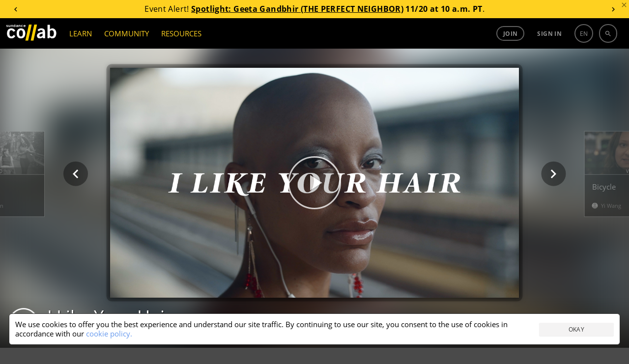

--- FILE ---
content_type: text/html;charset=UTF-8
request_url: https://collab.sundance.org/catalog/I-Like-Your-Hair-2023-01-26-112957
body_size: 98286
content:
<!DOCTYPE html><html lang='en' data-plugin-instance='com.sightworks.5.Channel.instance.uma' class='horizontal ltr'>
			<head>
				<meta charset='utf-8'>
				<meta http-equiv='Content-Type' content='text/html; charset=UTF-8'>
				<meta http-equiv='X-UA-Compatible' content='IE=edge'>
				<title>I Like Your Hair - Sundance Collab</title>
				
				
				<meta property="og:type" content="website">
<meta property="og:title" content="I Like Your Hair">

<meta property="og:image" content="https://collab.sundance.org/apps/uma_catalog/record/da249db4b8bbd9c8b1325dcbf6f04c1a/thumbnail.png">
<meta property="og:image:url" content="https://collab.sundance.org/apps/uma_catalog/record/da249db4b8bbd9c8b1325dcbf6f04c1a/thumbnail.png">
<meta property="og:image:secure_url" content="https://collab.sundance.org/apps/uma_catalog/record/da249db4b8bbd9c8b1325dcbf6f04c1a/thumbnail.png">
<meta property="og:image:width" content="1280">
<meta property="og:image:height" content="720">
				<script>
					if (!('console' in window)) {
						window.console = {
							log: function() {}
						}
					}
					function runInlineScript(nodeId, fn, afterComplete) {
						if (!afterComplete) afterComplete = false;
						
						var span = document.getElementById(nodeId);
						if (!span) {
							console.log("Can't run script for " + nodeId, fn);
							return;
						}
						var script = document.getElementById(nodeId + "_script");
						if (script) {
							script.parentNode.removeChild(script);
						}
						
						var node = span.parentNode;
						node.removeChild(span);
						
						if (afterComplete) {
							BLX.atEnd(function() {
								fn.call(node);
							});
						} else {
							fn.call(node);
						}
					}
					window.angular = {}; // EVIL
				</script>
				<!--[if IE]>
					<script>
						(function() {
							var e = 'address|article|aside|audio|canvas|command|datalist|details|dialog|figure|figcaption|footer|header|hgroup|keygen|mark|meter|menu|nav|progress|ruby|section|time|video'.split('|');
							while (e.length) document.createElement(e.shift());
						})();
					</script>
				<![endif]-->

				<base href='https://collab.sundance.org/'>
				<link rel='favorite icon' type='image/png' href='/apps/swt_website/group/12bd3aafaf6eb04ce44a87dd352d4e21/favicon.png' >
				<link rel='apple-touch-icon' type='image/png' href='/apps/swt_website/group/12bd3aafaf6eb04ce44a87dd352d4e21/touchicon.png' >
				<link rel='stylesheet' type='text/css' href='/channels/uma/cache/styles.unprefixed.5e15af9f6b2f0f553bb7b8f784c8948d.css' >
				<link rel='stylesheet' type='text/css' href='/admin/platform/inc/chosen.css' >
				
				<meta name='viewport' content='width=device-width, initial-scale=1, minimal-ui, user-scalable=no, minimum-scale=1, maximum-scale=1'>
				
			<!-- Loaded: [
    "babel-helpers",
    "promise-polyfill",
    "decorators",
    "LazyComponent",
    "react",
    "react-dom",
    "react-dom/server",
    "creator-banner-text",
    "debounce",
    "lazy-image",
    "lazy-background",
    "lazy-dynamic-background",
    "language-codes",
    "CatalogGroupPage",
    "GooglePlacesField",
    "MaterialIcon",
    "PromiseRenderer",
    "OverlayScroller",
    "VideoPlayer",
    "VideoPlayerProps",
    "animation-helper",
    "bookmark",
    "carousel",
    "class-list",
    "compat",
    "duration",
    "FakeEvent",
    "event-dispatcher",
    "fetch",
    "formatters",
    "localize",
    "message-channel",
    "noty",
    "pie",
    "share",
    "verify-email-overlay",
    "tabbed-content",
    "trackObjectView",
    "user-profile",
    "webvtt-parser",
    "activity/public/view/ActivityContext",
    "activity/public/view/CourseNavActivity",
    "activity/public/view/CourseNavigationContent",
    "activity/public/view/CourseNavItem",
    "activity/public/view/CourseNavSection",
    "activity/public/view/EventNavigationActivityTitle",
    "activity/public/view/NavigationActivityTitle",
    "block/applicationHeader",
    "block/base",
    "block/contentGroup",
    "block/freeformText",
    "block/linkList",
    "block/root",
    "card/base",
    "card/campaign",
    "card/submissionVideo",
    "card/video",
    "components/ActivityFeed",
    "components/Discussion",
    "components/RecaptchaCheckbox",
    "components/LoginForm",
    "components/ObjectDetailBar",
    "components/ProfileImageContainer",
    "components/S3FileUploadControl",
    "components/SearchControl",
    "components/SubmissionInfo",
    "components/SubmissionInfoBar",
    "components/SurveyModal",
    "components/TabPanel",
    "components/TopicModal",
    "components/UserProfile",
    "components/Notifications/AccountList",
    "components/Notifications/Button",
    "components/Notifications/List",
    "components/Notifications/Listener",
    "components/Notifications/Viewer",
    "components/Notifications/type.catalogFeedback",
    "components/Notifications/type.catalogPost",
    "components/Notifications/type.catalogReplies",
    "components/Notifications/type.eventSubmitted",
    "components/Notifications/type.noNotifications",
    "components/Notifications/type.submissionCreated",
    "components/Notifications/type.topicSubmitted",
    "layouts/ObjectDetailNew",
    "layouts/SiteLayout",
    "modals/base",
    "modals/catalog-mobile-nav",
    "modals/privacy",
    "modals/search",
    "modals/terms",
    "modals/text",
    "noty/api",
    "noty/button",
    "noty/index",
    "noty/push",
    "noty/utils",
    "pages/ScheduledCourseDetail/CourseNavigationContentLoader",
    "pages/ScheduledCourseDetail/CourseOutlineModal",
    "pages/ScheduledCourseDetail/HeaderBanner",
    "pages/ScheduledCourseDetail/Price",
    "pages/ScheduledCourseDetail/Session",
    "pages/ScheduledCourseDetail/SidebarContext",
    "components/CustomScroller",
    "pages/SubmissionVideoDetail",
    "pages/_SubmissionPage",
    "purchase/pricing/buy-button/_submission",
    "purchase/pricing/buy-button/base",
    "purchase/pricing/buy-button/ApplicationInfo",
    "purchase/pricing/buy-button/ApplicationPending",
    "purchase/pricing/buy-button/CatalogItem",
    "purchase/pricing/buy-button/PricingOption",
    "purchase/pricing/buy-button/SubscriptionPricingOption",
    "purchase/pricing/buy-button/ScheduledCourseCatalogItem",
    "purchase/pricing/buy-button/scholarship",
    "purchase/pricing/buy-button/type.submissionVideo",
    "purchase/pricing/buy-button/type.video",
    "purchase/pricing/info/base",
    "purchase/pricing/info/type.subscription",
    "purchase/pricing/model/base",
    "sidebar/setup",
    "tab/Discussion",
    "tab/Overview",
    "moment",
    "moment-timezone",
    "moment-timezone-body",
    "mdc.linearProgress",
    "components/LinearProgress",
    "react-swipeable-views/SwipeableViews",
    "react-swipeable-views-core/index",
    "react-swipeable-views-core/computeIndex",
    "react-swipeable-views-core/constant",
    "react-swipeable-views-core/getDisplaySameSlide",
    "react-swipeable-views-core/mod",
    "sundance/sma/forms/CollabCourseApplicationSteps",
    "sundance/sma/forms/production/CollabCourseApplication",
    "sundance/sma/forms/production/CollabItemInformation",
    "sundance/sma/forms/production/CollabScholarship",
    "sundance/sma/forms/production/CollabScholarshipUserInfo",
    "sundance/sma/forms/production/CollabUserInformation",
    "NagScreen",
    "tag",
    "components/CPB",
    "sundance/sma/ApplicationForm",
    "sundance/sma/CollabSystemForm",
    "sundance/sma/Countries",
    "sundance/sma/States",
    "sundance/sma/forms",
    "sundance/sma/submit",
    "less-variable-parser",
    "core-plugin",
    "course-types",
    "lms",
    "locations",
    "make-submission-page",
    "message-server",
    "notification-feed",
    "person-image",
    "promo-code",
    "query-parser",
    "session",
    "url-shorten",
    "user-access-handler",
    "access-control/check-object-access",
    "access-control/app/_child",
    "access-control/app/catalog",
    "accounts/icons",
    "components/S3FileUploadControlServer",
    "endpoints/user-profile",
    "require",
    "exports",
    "jquery",
    "jQuery",
    "platform/ClientAPI",
    "defineModule",
    "require.async",
    "sundance/sma/forms/CollabCourseApplication",
    "sundance/sma/forms/CollabItemInformation",
    "sundance/sma/forms/CollabScholarship",
    "sundance/sma/forms/CollabScholarshipUserInfo",
    "sundance/sma/forms/CollabUserInformation"
] -->
			<!-- SCRIPT:"/channels/uma/cache/blx-script-46430668b896ba1c16341c71569e56e8.js" -->
			<script>
				var src = "/channels/uma/cache/blx-script-46430668b896ba1c16341c71569e56e8.js";
				if (/MSIE/.test(navigator.userAgent) || /Trident\/7/.test(navigator.userAgent)) {
					document.write("<script src='" + src + "'><" + "/script>");
				} else {
					window.preloadedModules = [];
					window.defineModule = function(id, data) { 
						window.preloadedModules.push({ moduleId: id, exec: data }); 
					}
					window.preloadedAsyncRequires = [];
					window.requireAsync = function(name) {
						return new Promise(function(resolve, reject) {
							window.preloadedAsyncRequires.push({
								name: name,
								_success: resolve,
								_failure: reject
							});
						});
					}
					var x = document.createElement('script');
					x.defer = true;
					x.async = true;
					x.src = src;
					document.head.insertBefore(x, document.head.firstChild);
					
					// document.write("<script defer async src='" + src + "'><" + "/script>");
				}
			</script>
		
				<script src='/admin/platform/plugins/com.sightworks.platform.plugin.ClientAPI/ClientAPI.js'></script>
<script src='/admin/lib/date-format.js'></script>
<script src='/admin/lib/socket.io.js'></script>
<script src='/admin/inc/swt_tool_v2/eventsource.js'></script>
				
			<script>!function(a){if(!a.Localize){a.Localize={};for(var e=["translate","untranslate","phrase","initialize","translatePage","setLanguage","getLanguage","detectLanguage","getAvailableLanguages","untranslatePage","bootstrap","prefetch","on","off"],t=0;t<e.length;t++)a.Localize[e[t]]=function(){}}}(window);
window.addEventListener('load', function() {
  var s = document.createElement('script');
  s.src = '//global.localizecdn.com/localize.js';
  s.async = true;
  s.onload = function() {
    Localize.initialize({
      key: 'Hdyumo3BYMFkb',
      rememberLanguage: true
    });
    require('localize').init();
  }
  document.head.appendChild(s);
});
</script>
<meta property="og:image" content="https://collab.sundance.org/channels/uma/images/homeselfieblurr1400x900.jpg">
<!-- link rel='icon' href='/favicon.png' type='image/png'>
<!-- link rel='apple-touch-icon' href='/apple-touch-icon.png' type='image/png'>
<!-- For Logged Out Section -->
<style type="text/css">
html, body{
	min-height:100%;
}
</style>
<script type="text/javascript">
/mobile/i.test(navigator.userAgent) && !location.hash && setTimeout(function () { if (!pageYOffset) window.scrollTo(0, 1); }, 1000);
/Trident/.test(navigator.userAgent) && $(function() { $('html, body').addClass('trident'); });
</script>

<!-- Google Tag Manager -->
<script>
window.dataLayer = window.dataLayer || [];
window.dataLayer.push({ 'gtm.start': Date.now(), event: 'gtm.js' });

defineModule('gtm-start', function(global, module, exports) {
	(function(window, document, tagName, varName, gtmId) {
		var f = document.getElementsByTagName(tagName)[0];
		var j = document.createElement(tagName);
		var dl = varName != 'dataLayer' ? ('&l=' + varName) : '';
		j.async = true;
		j.src = 'https://www.googletagmanager.com/gtm.js?id=' + gtmId + dl;
		f.parentNode.insertBefore(j, f);
		exports.__esModule = true;
		exports.default = window.dataLayer;
	})(window, document, 'script', 'dataLayer', 'GTM-M4SXBMR');
});

window.addEventListener('load', function() {
  setTimeout(function() {
    requireAsync('gtm-start');
  }, 100);
});
</script>
<!-- End Google Tag Manager -->

<meta name="google-site-verification" content="U0eE3Vtb5PoJyCj9tTBQ6kEUfx5KPxwBV2391Cv1QTg" />

<!-- Facebook Pixel Code -->
<script>
</script>
<noscript>
 <img height="1" width="1" src="https://www.facebook.com/tr?id=188343558257986&ev=PageView&noscript=1"/>
</noscript>
<!-- End Facebook Pixel Code -->



<style>
/* @import url(https://fonts.googleapis.com/css?family=Open+Sans:400,600,700,800); */
</style>
			
			
			<script src='/admin/platform/inc/chosen.jquery.module.js'></script>
			<script src='/admin/platform/script/range.js'></script>
			<script>
				window.LoadClappr = function() {
					var x = new Promise(function(resolve) {
						let x = document.createElement('script');
						x.async = true;
						x.onload = function() {
							x = document.createElement('script');
							x.async = true;
							x.onload = function() {
								resolve(window.Clappr);
							}
							x.src = '/admin/platform/plugins/com.sightworks.5.Channel.DigitalXEBase2/resources/documents/clappr-playback-rate-plugin.js';
							document.head.insertBefore(x, document.head.firstChild);
						}
						x.src = '/admin/lib/clappr3/clappr.js';
						document.head.insertBefore(x, document.head.firstChild);
					});
					window.LoadClappr = function() {
						return x;
					}
					return x;
				}
			</script>
			
			<script>
				var x = document.createElement('script');
				x.src = 'https://js.stripe.com/v3/';
				x.async = true;
				document.head.insertBefore(x, document.head.firstChild);
			</script>
			<script>
				defineModule('core-plugin', function(global, module, exports) {
					Object.defineProperty(exports, '__esModule', { value: true });
					exports.default = "com.sightworks.5.Channel.DigitalXEBase2";
				});
				defineModule('message-server', function(global, module, exports) {
					Object.defineProperty(exports, '__esModule', { value: true });
					var pp = "https://rt.sundancedigitalxe.org:8443/", key = "sundance";
					if (pp.endsWith('/')) exports.message_server_url = pp + key;
					else exports.message_server_url = pp + "/" + key;
				});
				defineModule('add-event-settings', function(global, module, exports) {
					Object.defineProperty(exports, '__esModule', { value: true });
					exports.default = {"css":false,"license":"cid_badf73134ea74fb0af7cfd3503cd923c"};
				});
				defineModule('locations', function(global, module, exports) {
					Object.defineProperty(exports, '__esModule', { value: true });
					var isProductionSite = exports.isProductionSite  = false;
					var productionBaseUrl = exports.productionBaseUrl = "https://collab.sundance.org/";
					var devBaseUrl = exports.devBaseUrl = "https://sundance.sundancedigitalxe.org/site/uma.sundance.sundancedigitalxe.org";
					exports.convertUrl = exports.default = function(url) {
						var target;
						if (url.substring(0, devBaseUrl.length) == devBaseUrl) target = url.substring(devBaseUrl.length);
						else if (productionBaseUrl && url.substring(0, productionBaseUrl.length) == productionBaseUrl) target = url.substring(productionBaseUrl.length);
	
						if (target) {
							var b = $('base').attr('href');
							if (b[b.length - 1] == '/') b = b.substring(0, b.length - 1);
							if (target[0] == '/') target = target.substring(1);
							return b + '/' + target;
						}
							
						return url;
					}
				});
				
				

				requireAsync('compat');

				var swa_customerKey = "sundance";
			</script>
			
		
			<script>
				
						  	defineModule("card/campaign_f21adff90f6ce7bdcfa4b14f1ef8f68d", function(global, module, exports) {
						  		var parentModule = require("card/campaign");
						  		exports.__esModule = true;
						  		exports.default = parentModule.default.makeCampaignCardType("f21adff90f6ce7bdcfa4b14f1ef8f68d", "Share");
						  	});
						  

						  	defineModule("card/campaign_a11df9ba4bd0979bd1d4642ff974baf3", function(global, module, exports) {
						  		var parentModule = require("card/campaign");
						  		exports.__esModule = true;
						  		exports.default = parentModule.default.makeCampaignCardType("a11df9ba4bd0979bd1d4642ff974baf3", "Ignite");
						  	});
						  

						  	defineModule("card/campaign_fb1fcbffd5efee9df101e23629d29c8c", function(global, module, exports) {
						  		var parentModule = require("card/campaign");
						  		exports.__esModule = true;
						  		exports.default = parentModule.default.makeCampaignCardType("fb1fcbffd5efee9df101e23629d29c8c", "Sundance Challenge");
						  	});
						  
			</script>
		
			<link rel='stylesheet' type='text/css' href='/admin/platform/plugins/com.sightworks.5.Channel.instance.uma/styles/ie-tweaks.css?_=2020-08-19T10:00:00-0700'>
			<link rel='stylesheet' type='text/css' href='/admin/platform/plugins/com.sightworks.5.Channel.instance.uma/styles/print.css'>
			<script>
				
					defineModule('sundance/ignite/forms/IgniteAdditionalSurvey', function(global, module, exports, require) {
						module.exports = require('sundance/ignite/forms/production/IgniteAdditionalSurvey');
					});
				

					defineModule('sundance/ignite/forms/IgniteContact', function(global, module, exports, require) {
						module.exports = require('sundance/ignite/forms/production/IgniteContact');
					});
				

					defineModule('sundance/ignite/forms/IgniteDemographics', function(global, module, exports, require) {
						module.exports = require('sundance/ignite/forms/production/IgniteDemographics');
					});
				

					defineModule('sundance/ignite/forms/IgniteProject', function(global, module, exports, require) {
						module.exports = require('sundance/ignite/forms/production/IgniteProject');
					});
				

					defineModule('sundance/ignite/forms/IgnitePassword', function(global, module, exports, require) {
						module.exports = require('sundance/ignite/forms/production/IgnitePassword');
					});
				
				
					defineModule('sundance/sma/forms/CollabCourseApplication', function(global, module, exports, require) {
						module.exports = require('sundance/sma/forms/production/CollabCourseApplication');
					});
				

					defineModule('sundance/sma/forms/CollabItemInformation', function(global, module, exports, require) {
						module.exports = require('sundance/sma/forms/production/CollabItemInformation');
					});
				

					defineModule('sundance/sma/forms/CollabScholarship', function(global, module, exports, require) {
						module.exports = require('sundance/sma/forms/production/CollabScholarship');
					});
				

					defineModule('sundance/sma/forms/CollabScholarshipUserInfo', function(global, module, exports, require) {
						module.exports = require('sundance/sma/forms/production/CollabScholarshipUserInfo');
					});
				

					defineModule('sundance/sma/forms/CollabUserInformation', function(global, module, exports, require) {
						module.exports = require('sundance/sma/forms/production/CollabUserInformation');
					});
				

					defineModule('sundance/sma/forms/index', function(global, module, exports, require) {
						module.exports = require('sundance/sma/forms/production/index');
					});
				
			</script>
		
		
			</head>
			
			<body class='SiteLayout public ObjectDetailNew VideoDetail SubmissionPage SubmissionVideoDetail' style='min-height: calc(100vh + 1px);'>
				
			<!-- Google Tag Manager (noscript) -->
<noscript><iframe src="https://www.googletagmanager.com/ns.html?id=GTM-M4SXBMR"
height="0" width="0" style="display:none;visibility:hidden"></iframe></noscript>
<!-- End Google Tag Manager (noscript) -->
			<div id='scrollbar-width-calc' style='position: fixed; top: -1000px; left: -1000px; width: 100px; height: 100px; overflow: scroll;'>
				<div style='height: 101px;'></div>
			</div>
			<script>
				(function() {
					var baseVars = {
						baseFontSize: 16,
						desktopTargetWidth: 1440,
						desktopTargetHeight: 900,
						mobileTarget: 400,
						mobileMaxWidth: 767,
						desktopMinWidth: 768
					};
					var isMobile = false;
					var width = document.documentElement.scrollWidth;
					let sbe = document.querySelector('#scrollbar-width-calc');
					var sbw = sbe.offsetWidth - sbe.clientWidth;
					
					// if (!window.scrollbars || (window.scrollbars.visible && navigator.userAgent.indexOf('Mac') == -1)) sbw = 17;

					if (document.documentElement.scrollWidth < baseVars.desktopMinWidth)
						isMobile = true;
					var properties = {
						'--scrollbar-width': sbw + 'px'
					};
					if (!isMobile) {
						width -= sbw;
						var baseR = baseVars.desktopTargetWidth / baseVars.desktopTargetHeight;
						var winR = width / window.innerHeight;
						console.log(width);
						properties['--scalable-base-ratio'] = baseR;
						properties['--scalable-target-ratio'] = winR;
						var cellHeight, cellWidth, columnCount, rowCount, unit, baseCellHeight = baseVars.desktopTargetHeight / 100;
						if (winR > baseR) {
							rowCount = 100;
							columnCount = 100 * (winR / baseR);
						} else {
							columnCount = 100;
							rowCount = 100 * (baseR / winR);
						}
						cellHeight = window.innerHeight / rowCount;
						cellWidth = width / columnCount;
						unit = baseVars.baseFontSize * (cellHeight / baseCellHeight);
						unit = Math.round(unit);
						unit -= (unit % 2);
						properties['--scalable-target-cell-height'] = cellHeight;
						properties['--scalable-target-cell-width'] = cellWidth;
						properties['--scalable-target-cell-columns'] = columnCount;
						properties['--scalable-target-cell-rows'] = rowCount;
						properties['--scalable-target-font-ratio'] = cellHeight / baseCellHeight;
						properties['--scalable-target-font-size'] = unit;
						properties['--scalable-unit'] = unit + 'px';
						properties['--scalable-viewport-base-width'] = window.innerWidth;
						properties['--scalable-viewport-base-height'] = window.innerHeight;
					} else {
						if (navigator.userAgent.indexOf('iOS') != -1 || navigator.userAgent.indexOf('iPhone') != -1 || navigator.userAgent.indexOf('iPad') != -1) {
							let bwh = window.innerHeight;
							window.addEventListener('resize', function() {
								document.body.style.setProperty('--viewport-height', (wh + dst) + 'px');
							});
							let wh = window.innerHeight;
							let dst = document.documentElement.scrollTop;
							setInterval(function() {
								if (wh != window.innerHeight || dst != document.documentElement.scrollTop) {
									wh = window.innerHeight;
									dst = document.documentElement.scrollTop;
									document.body.style.setProperty('--viewport-height', (dst + wh) + 'px');									
								}
							}, 500);
							let saved = [wh, dst]
							document.documentElement.addEventListener('focusin', function() {
								saved = [window.innerHeight, document.scrollTop];
								let i = setInterval(function() {
									if (wh == window.innerHeight && dst == document.documentElement.scrollTop) {
										clearInterval(i);
										return;
									}
									wh = window.innerHeight;
									dst = document.documentElement.scrollTop;
									document.body.style.setProperty('--viewport-height', (dst + wh) + 'px');									
								}, 300);
							});
							document.documentElement.addEventListener('focusout', function() {
								document.scrollTop = saved[1];
								dst = saved[1];
								wh = saved[0];
								document.body.style.setProperty('--viewport-height', (dst + wh) + 'px');
							})
							properties['--viewport-height'] = (wh + dst) + 'px';
						}
					}
					for (var i in properties) {
						document.body.style.setProperty(i, properties[i]);
					}
					
					// try {
					//	[].filter.call(document.styleSheets[0].cssRules, function(rule) { return rule.selectorText == ':root'; }).forEach(function(rule) {
					//		rule.style.removeProperty('--scalable-unit');
					//	});
					//} catch (e) { ; }
					document.body.dataset.hasInitialSize = 'true';

					var extraClasses = [];
					var items = (window.getComputedStyle(document.documentElement).getPropertyValue('--support-vars') || "").split(/\s+/).filter(function(v) { return !!v; });
					if (!items.length) {
						let s = 'logical-floats logical-positioning logical-alignment logical-borders logical-margins logical-paddings logical-size';
						extraClasses = s.split(/\s+/).map(function(v) { return 'no-' + v; });
					} else {
						items.forEach(function(item) {
							var v = window.getComputedStyle(document.documentElement).getPropertyValue('--has-' + item) || "false";
							if (v.replace(/\s*/g, '') == 'false') {
								extraClasses.push("no-" + item);
							}
						});
					}
					document.documentElement.className += ' ' + extraClasses.join(' ');
				})();
			</script>
		
				<div id='outerContainer'><div class="page-wrapper" id="content"><div class="page-main" id="mainContentContainer"><div class="main-overlay"></div><div id="nav-container"><div class="announcements-carousel-wrapper announcements-down"><div class="announcements-carousel-inner" style="position:relative"><div class="carousel-container"><div class="carousel-cycle-prev"><button><span class="arrow-circle-icon left" aria-hidden="true"></span></button></div><div class="carousel-content transition-slide announcements-carousel"><div class="carousel-item previous-space"><div class="announcement-item announcement-banner"><p>Master the Art of <a href="https://sndnc.org/48kGg3m" target="_blank"><strong xmlns="http://www.w3.org/1999/xhtml">Visual Storytelling</strong></a><strong></strong>. Enroll by <strong>11/25</strong>.</p></div></div><div class="carousel-item"><div class="announcement-item announcement-banner"><p>Event Alert! <a href="https://sndnc.org/3LVaGAs" target="_blank"><strong>Spotlight: Geeta Gandbhir (THE PERFECT NEIGHBOR)</strong></a>&nbsp;<strong>11/20 at 10 a.m. PT</strong>.</p></div></div><div class="carousel-item"><div class="announcement-item announcement-banner"><p>Master the Art of <a href="https://sndnc.org/48kGg3m" target="_blank"><strong xmlns="http://www.w3.org/1999/xhtml">Visual Storytelling</strong></a><strong></strong>. Enroll by <strong>11/25</strong>.</p></div></div></div><div class="carousel-cycle-next"><button><span class="arrow-circle-icon right" aria-hidden="true"></span></button></div></div><a class="alert-close" style="cursor:pointer;color:rgba(0, 0, 0, 0.54);position:absolute;top:2px;right:2px;display:block;z-index:20"><span style="display:block" class="material-icons" data-icon="close"></span></a></div></div><nav class="navigation-container  navigation-down with-banner"><div class="hamburger"><a href="javascript:void(0)" title="Menu"><span class="material-icons" data-icon="menu"></span></a></div><div class="site-logo"><a href="https://collab.sundance.org/"><img class="logo desktop" src="/apps/swt_website/group/12bd3aafaf6eb04ce44a87dd352d4e21/collabsitelogo.svg" alt="Sundance Collab"/><img class="logo mobile" src="/apps/swt_website/group/12bd3aafaf6eb04ce44a87dd352d4e21/collabsitelogo.svg" alt="Sundance Collab"/></a></div><ul class="nav-menu-items"><li class="nav-menu-section"><a class="nav-menu-section-header" href="javascript:void(0)">LEARN</a><div class="mega-menu-clip-block"><div class="mega-menu-links"><ul><li class="nav-menu-item"><a class="nav-menu-section-header" href="Courses">Courses</a></li><li class="nav-menu-item"><a class="nav-menu-section-header" href="Master-Classes">Master Classes</a></li><li class="nav-menu-item"><a class="nav-menu-section-header" href="Events">Events</a></li><li class="nav-menu-item"><a class="nav-menu-section-header" href="Video-Library">Video Library</a></li></ul></div></div></li><li class="nav-menu-section"><a class="nav-menu-section-header" href="javascript:void(0)">COMMUNITY</a><div class="mega-menu-clip-block"><div class="mega-menu-links"><ul><li class="nav-menu-item"><a class="nav-menu-section-header" href="https://collab.sundance.org/catalog/Writers-Cafe">Writers Café</a></li><li class="nav-menu-item"><a class="nav-menu-section-header" href="https://collab.sundance.org/Community-Forum">Community Forum</a></li><li class="nav-menu-item"><a class="nav-menu-section-header" href="https://collab.sundance.org/Community-Leaders">Community Leaders</a></li><li class="nav-menu-item"><a class="nav-menu-section-header" href="https://collab.sundance.org/Sundance-Collab-Challenge">Challenges</a></li><li class="nav-menu-item"><a class="nav-menu-section-header" href="Impact-Residency">Impact Residency</a></li></ul></div></div></li><li class="nav-menu-section"><a class="nav-menu-section-header" href="javascript:void(0)">RESOURCES</a><div class="mega-menu-clip-block"><div class="mega-menu-links"><ul><li class="nav-menu-item"><a class="nav-menu-section-header" href="Filmmaker-Toolkit">Filmmaker Toolkit</a></li><li class="nav-menu-item"><a class="nav-menu-section-header" href="https://collab.sundance.org/Grants-Opportunities">Grants &amp; Opportunities</a></li><li class="nav-menu-item"><a class="nav-menu-section-header" href="Advisors">Instructors &amp; Advisors</a></li></ul></div></div></li></ul><div class="user-menu-items"><ul class="nav-menu-items"><li class="nav-menu-item mobile-visible mobile-only-expanded"><a href="catalog/join" class="sign-up text">Join</a></li><li class="nav-menu-item mobile-visible mobile-only-expanded"><a href="javascript:void(0)" class="sign-in text">Sign in</a></li><li class="nav-menu-item nav-icon-item"><a title="Search" class="search" href="javascript:void(0)"><span class="material-icons" data-icon="search"></span></a></li><li class="nav-menu-item nav-icon-item user-signin-item desktop-hidden"><a title="Sign In" class="sign-in" href="javascript:void(0)"><span class="material-icons" data-icon="person"></span></a></li><li class="nav-menu-item mobile-close mobile-visible"><a href="javascript:void(0)" title="Close"><span class="material-icons" data-icon="close"></span></a></li></ul></div></nav></div><div id="page-content-container"><div class="block stack large-header course-detail transparent variable-background" style="background-image:none;background-color:transparent;overflow:hidden"><img src="/apps/uma_catalog/record/da249db4b8bbd9c8b1325dcbf6f04c1a/thumbnail.png"/><div class="variable-background" style="--landscape-background:url(/t/width=1440/matte=none/scale/f/apps/uma_catalog/record/da249db4b8bbd9c8b1325dcbf6f04c1a/thumbnail.png/scaled.jpg);--portrait-background:url(/t/width=1200/matte=none/scale/f/apps/uma_catalog/record/da249db4b8bbd9c8b1325dcbf6f04c1a/thumbnail.png/scaled.jpg);--landscape-600px-background:url(/t/width=600/matte=none/scale/f/apps/uma_catalog/record/da249db4b8bbd9c8b1325dcbf6f04c1a/thumbnail.png/scaled.jpg);--portrait-600px-background:url(/t/width=600/matte=none/scale/f/apps/uma_catalog/record/da249db4b8bbd9c8b1325dcbf6f04c1a/thumbnail.png/scaled.jpg);background-image:var(--image-overlay), var(--selected-background);position:absolute;top:0;left:0;right:0;bottom:0;background-size:cover;background-position:50% 50%;background-repeat:no-repeat;filter:blur(30px)"></div><div class="mobile-bg-overlay"></div><div class="previousItem"><div class="card-container card-grid"><a href="https://collab.sundance.org/catalog/As-You-Are-2023-01-26-150254" data-tile-content-type="submissionVideo" data-tile-content-id="56be23f66ae411a7e304b87d18e26520" class="card submissionVideo video submissionVideo submission" data-is-current-page="false"><div class="top"><div class="image" data-lazy-image-parent="background image" style="opacity:0;transition:.25s ease"><img style="opacity:0" class="lazy-image unloaded"/></div><div class="type">Video</div></div><div class="middle without-bottom"><div class="inner-content"><div class="type">Video</div><h3 notranslate="">As You Are</h3><div class="bottom-content"><div class="image" style="background-image:url(/admin/platform/plugins/com.sightworks.5.Channel.DigitalXEBase2/resources/images/default-profile-image.jpg)"></div><p translate="no">Daisy Friedman</p><p translate="no" class="person-title">Creator</p></div></div></div></a></div><a href="https://collab.sundance.org/catalog/As-You-Are-2023-01-26-150254"><span class="material-icons" data-icon="navigate_before"></span></a></div><div class="nextItem"><a href="https://collab.sundance.org/catalog/Bicycle-2023-01-26-024136"><span class="material-icons" data-icon="navigate_next"></span></a><div class="card-container card-grid"><a href="https://collab.sundance.org/catalog/Bicycle-2023-01-26-024136" data-tile-content-type="submissionVideo" data-tile-content-id="5f110d3b6d440caf1897119037e30c9e" class="card submissionVideo video submissionVideo submission" data-is-current-page="false"><div class="top"><div class="image" data-lazy-image-parent="background image" style="opacity:0;transition:.25s ease"><img style="opacity:0" class="lazy-image unloaded"/></div><div class="type">Video</div></div><div class="middle without-bottom"><div class="inner-content"><div class="type">Video</div><h3 notranslate="">Bicycle</h3><div class="bottom-content"><div class="image" style="background-image:url(/admin/platform/plugins/com.sightworks.5.Channel.DigitalXEBase2/resources/images/default-profile-image.jpg)"></div><p translate="no">Yi Wang</p><p translate="no" class="person-title">Creator</p></div></div></div></a></div></div><div class="video-player" data-preview="false" data-show-media-bar="false" data-play-state="initial" data-inline="true" data-is-alternate-preview="false" style="--preview-color:#ec712f"><div class="video-player-control loading-poster"><img src="/apps/uma_catalog/record/da249db4b8bbd9c8b1325dcbf6f04c1a/thumbnail.png" class="video-player-loading-poster"/><div class="video-player-loading-overlay spinning" data-spin="true"></div></div><div class="video-player-control"><div></div><img src="/apps/uma_catalog/record/da249db4b8bbd9c8b1325dcbf6f04c1a/thumbnail.png" class="video-player-print"/></div></div><div id="object-detail-bar" class="inner-content detail-bar"></div></div><div id="submission-info-bar"><div data-submission-bar="true"><div class="submission-info-bar without-feedback block stack"><div class="inner-content"><div class="container"></div></div></div></div></div><div class="block stack tabs single-tab" data-tab-count="1"><div class="inner-content" id="objectBody"><div class="react objectBodyTabContent"><div style="overflow-x:hidden"><div style="height:0;-webkit-flex-direction:row;flex-direction:row;-webkit-transition:all 0s ease 0s;transition:all 0s ease 0s;direction:ltr;display:flex;will-change:transform" class="react-swipeable-view-container"><div style="width:100%;-webkit-flex-shrink:0;flex-shrink:0;overflow:auto;overflow-y:hidden" aria-hidden="false" data-swipeable="true"><div data-tab="0" class="tab-pane active"><div class="objectBodyTab container"><div id="courseDescription"><h2>About this submission</h2><div class="description" notranslate=""><p>I feel strongly about creating films that invite viewers to reflect internally. This film was created in collaboration with my good friend/producer of the film (Natalie Marinides) who has Alopecia. The film is based directly on Natalie&#39;s personal experiences in public as a bald woman.</p><p>The goal of our film is to reach the eyes of viewers who have never met anyone with Alopecia, and to show them how to or how to not interact with bald individuals in public. It serves a reminder that many people with visible differences want to be treated the same as any other stranger.</p><p></p><hr><div class='feedback'><p></p></div></div></div><div class="people"><div class="person" notranslate=""><div class="person-photo"><a href="https://collab.sundance.org/people/Trisha-Pickelhaupt-1644936402"><div class="image initials"><span style="display:flex;flex-direction:column;align-items:center;justify-content:center;width:100%;height:100%" class="initial-container"><span class="initial-block" style="font-size:">TP</span></span></div></a></div><div class="person-body"><div class="person-name"><a href="https://collab.sundance.org/people/Trisha-Pickelhaupt-1644936402">Trish Pickelhaupt</a></div><div class="person-title">Creator</div><div class="person-bio">Trisha Pickelhaupt (she/her) is a multidisciplinary filmmaker who approaches her work with a dedication to curiosity, quality, and collaboration. She has experience in both news/documentary and editorial environments. Trish specializes in video + audio capture, directing, producing, editing, and creative direction.<!-- --> <a href="https://collab.sundance.org/people/Trisha-Pickelhaupt-1644936402">more...</a></div></div></div></div><div id="tab-discussion" class="objectBodyTab container"><div class="inner-content"><div data-submission-bar="true"><div class="submission-info-bar without-feedback block stack"><div class="inner-content"><div class="container"></div><div class="container"></div></div></div></div></div><div class="inner-content"><div class="container"><h1>Join the Discussion</h1></div></div><div class="objectBodyTab container"><div id="discussionRoot"></div></div></div></div></div></div></div></div></div></div></div><div class="block stack catalog-group height-auto" data-block-id="campaignDetailGroup" data-block-type="contentGroup"><div class="inner-content"><div class="container submissions-group-title-container" style="justify-content:center"><h1>Recent Submissions for <!-- -->2023 Sundance Ignite x Adobe Fellowship </h1></div><div class="container"><div class="card-container card-centered card-grid"><a href="https://collab.sundance.org/catalog/BREAKDOWN-2023-02-22-111846" data-tile-content-type="submissionVideo" data-tile-content-id="0154bbe6729a1c18d07aeb5bfd9f6716" class="card submissionVideo video submissionVideo submission" data-is-current-page="false"><div class="top"><div class="image" data-lazy-image-parent="background image" style="opacity:0;transition:.25s ease"><img style="opacity:0" class="lazy-image unloaded"/></div><div class="type">Video</div></div><div class="middle without-bottom"><div class="inner-content"><div class="type">Video</div><h3 notranslate="">BREAKDOWN</h3><div class="bottom-content"><div class="image" style="background-image:url(/admin/platform/plugins/com.sightworks.5.Channel.DigitalXEBase2/resources/images/default-profile-image.jpg)"></div><p translate="no">Evyatar Gershon</p><p translate="no" class="person-title">Creator</p></div></div></div></a><a href="https://collab.sundance.org/catalog/Hiraeth-2023-02-22-111741" data-tile-content-type="submissionVideo" data-tile-content-id="4bb07d92ee9269a0b81b67cdd91e9d28" class="card submissionVideo video submissionVideo submission" data-is-current-page="false"><div class="top"><div class="image" data-lazy-image-parent="background image" style="opacity:0;transition:.25s ease"><img style="opacity:0" class="lazy-image unloaded"/></div><div class="type">Video</div></div><div class="middle without-bottom"><div class="inner-content"><div class="type">Video</div><h3 notranslate="">Hiraeth</h3><div class="bottom-content"><div class="image" style="background-image:url(/t/top=0/square/width=300/matte=none/scale/f/apps/uma_accounts/record/23c7ece7ea14ee3eb4ae5849a37fea20/user_upload_3b4b1ef3a7867c9bd0641666dd5acc3b.png/photo.jpg)"></div><p translate="no">Anastasia Itkina</p><p translate="no" class="person-title">Creator</p></div></div></div></a><a href="https://collab.sundance.org/catalog/A-Generous-Departure-2023-02-22-110523" data-tile-content-type="submissionVideo" data-tile-content-id="e53398bcd7863e06b91baffe68aec0a3" class="card submissionVideo video submissionVideo submission" data-is-current-page="false"><div class="top"><div class="image" data-lazy-image-parent="background image" style="opacity:0;transition:.25s ease"><img style="opacity:0" class="lazy-image unloaded"/></div><div class="type">Video</div></div><div class="middle without-bottom"><div class="inner-content"><div class="type">Video</div><h3 notranslate="">A Generous Departure </h3><div class="bottom-content"><div class="image" style="background-image:url(/admin/platform/plugins/com.sightworks.5.Channel.DigitalXEBase2/resources/images/default-profile-image.jpg)"></div><p translate="no">Tiara Mir</p><p translate="no" class="person-title">Creator</p></div></div></div></a><a href="https://collab.sundance.org/catalog/Catgirl-2023-02-14-090152" data-tile-content-type="submissionVideo" data-tile-content-id="c3ad5bd7f65d2b9c5a158a27698c9951" class="card submissionVideo video submissionVideo submission" data-is-current-page="false"><div class="top"><div class="image" data-lazy-image-parent="background image" style="opacity:0;transition:.25s ease"><img style="opacity:0" class="lazy-image unloaded"/></div><div class="type">Video</div></div><div class="middle without-bottom"><div class="inner-content"><div class="type">Video</div><h3 notranslate="">Catgirl</h3><div class="bottom-content"><div class="image" style="background-image:url(/admin/platform/plugins/com.sightworks.5.Channel.DigitalXEBase2/resources/images/default-profile-image.jpg)"></div><p translate="no">Luke Nguyen</p><p translate="no" class="person-title">Creator</p></div></div></div></a></div></div><div class="container submissions-group-title-container" style="justify-content:center"><a class="link-btn" href="https://collab.sundance.org/catalog/2023-Sundance-Ignite-x-Adobe-Fellowship-Application?viewAll=1" style="text-transform:uppercase">View all submissions</a></div></div></div></div><div class="footer-container"><div id="footer-copyright-container" class="inner-content container"><nav class="site-footer-menu"><ul><li class="site-footer-section mobile-hidden"><section><header>Learn</header><ul><li class="site-footer-link"><a href="Courses">Courses</a></li><li class="site-footer-link"><a href="Events">Events</a></li><li class="site-footer-link"><a href="Master-Classes">Master Classes</a></li><li class="site-footer-link"><a href="Video-Library">Video Library</a></li></ul></section></li><li class="site-footer-section mobile-hidden"><section><header>Community</header><ul><li class="site-footer-link"><a href="https://collab.sundance.org/catalog/Writers-Cafe">Writers Café</a></li><li class="site-footer-link"><a href="https://collab.sundance.org/Community-Forum">Community Forum</a></li><li class="site-footer-link"><a href="https://collab.sundance.org/Community-Leaders">Community Leaders</a></li><li class="site-footer-link"><a href="https://collab.sundance.org/Sundance-Collab-Challenge">Sundance Collab Challenge</a></li></ul></section></li><li class="site-footer-section mobile-hidden"><section><header>Resources</header><ul><li class="site-footer-link"><a href="Filmmaker-Toolkit">Filmmaker Toolkit</a></li><li class="site-footer-link"><a href="https://collab.sundance.org/Grants-Opportunities">Grants &amp; Opportunities</a></li><li class="site-footer-link"><a href="Advisors">Instructors &amp; Advisors</a></li></ul></section></li><li class="site-footer-section mobile-hidden"><section><header>About</header><ul><li class="site-footer-link"><a href="Getting-Started">Getting Started</a></li><li class="site-footer-link"><a href="https://collab.sundance.org/Faq">FAQs</a></li><li class="site-footer-link"><a href="https://collab.sundance.org/About">About Us</a></li><li class="site-footer-link"><a href="https://collab.sundance.org/Contact">Contact Us</a></li></ul></section></li><li class="site-footer-section"><section><header>NEWSLETTERS</header><div class="site-footer-block"><div class="block stack text height-auto" data-block-id="679296cbe688a964b0c3c6f3e22247cf" data-block-type="freeformText"><div class="inner-content container"><p>Stay up to date with Sundance Collab in your inbox with our weekly newsletter.</p>
<p><a href="https://sundancecollab.activehosted.com/f/10" target="_blank" class="btn-secondary">Sign Up</a></p></div></div></div></section></li></ul></nav><footer class="site-copyright"><div class="site-logo"><a href="https://collab.sundance.org/"><img class="logo desktop" src="/apps/swt_website/group/12bd3aafaf6eb04ce44a87dd352d4e21/collabsitelogo.svg" alt="Sundance Collab"/><img class="logo mobile" src="/apps/swt_website/group/12bd3aafaf6eb04ce44a87dd352d4e21/collabsitelogo.svg" alt="Sundance Collab"/></a></div><div class="copyright-text" notranslate="">© 2025 Sundance Institute, All Rights Reserved</div><ul class="legal-notices"><li><a href="https://collab.sundance.org/terms">Terms of Use</a></li><li><a href="http://www.sundance.org/about/privacy-policy#/" target="_blank">Privacy Policy</a></li><li><a href="https://collab.sundance.org/community-agreement">Community Agreement</a></li><li><a href="https://collab.sundance.org/cookies">Cookie Policy</a></li><li><a href="https://collab.sundance.org/catalog/Partners">Partners</a></li><li><a href="https://collab.sundance.org/catalog/donate">Donate</a></li><li><a href="https://www.sundance.org/">Visit sundance.org</a></li></ul></footer></div></div></div></div></div>
				
			<script>
				window.addEventListener('DOMContentLoaded', function() {
					requireAsync('layouts/SiteLayout').then(function(module) {
						module.default.show({
    "signUpText": "Sign Up",
    "signInText": "Sign In",
    "searchButton": "\x2fadmin\x2fplatform\x2fplugins\x2fcom.sightworks.5.Channel.DigitalXEBase2\x2fresources\x2fimages\x2ficon-search.png",
    "notificationButton": "\x2fadmin\x2fplatform\x2fplugins\x2fcom.sightworks.5.Channel.DigitalXEBase2\x2fresources\x2fimages\x2ficon-notification.png",
    "loginPrefix": "Create your account",
    "menuButton": "\x2fadmin\x2fplatform\x2fplugins\x2fcom.sightworks.5.Channel.DigitalXEBase2\x2fresources\x2fimages\x2fmenu-white.png",
    "homeLink": "https:\x2f\x2fcollab.sundance.org\x2f",
    "desktopLogo": "\x2fapps\x2fswt_website\x2fgroup\x2f12bd3aafaf6eb04ce44a87dd352d4e21\x2fcollabsitelogo.svg",
    "mobileLogo": "\x2fapps\x2fswt_website\x2fgroup\x2f12bd3aafaf6eb04ce44a87dd352d4e21\x2fcollabsitelogo.svg",
    "printLogo": "\x2fapps\x2fswt_website\x2fgroup\x2f12bd3aafaf6eb04ce44a87dd352d4e21\x2fcollabprintlogo.svg",
    "companyName": "Sundance Collab",
    "siteName": "Sundance Collab",
    "sidebarHeader": "",
    "menuItems": [
        {
            "id": "2f6f1acb678dbd9c82bcce6754ed6273",
            "section": true,
            "active": false,
            "title": "LEARN",
            "hideOnMobile": false,
            "children": [
                {
                    "id": "5d1e01e689b4f9bcb2ff5e76f56c81f1",
                    "active": false,
                    "link": "Courses",
                    "title": "Courses"
                },
                {
                    "id": "2b6884bdf819e95dc317f9d244802158",
                    "active": false,
                    "link": "Master-Classes",
                    "title": "Master Classes"
                },
                {
                    "id": "24960de27d4177faed0c64b2bc123c91",
                    "active": false,
                    "link": "Events",
                    "title": "Events"
                },
                {
                    "id": "71ed62979984a3806716116477eb2f5d",
                    "active": false,
                    "link": "Video-Library",
                    "title": "Video Library"
                }
            ],
            "blocks": []
        },
        {
            "id": "67ff8efa664449986f8e769993119937",
            "section": true,
            "active": false,
            "title": "COMMUNITY",
            "hideOnMobile": false,
            "children": [
                {
                    "id": "92e908127498eca00725d14d49b60c9c",
                    "active": false,
                    "link": "https:\x2f\x2fcollab.sundance.org\x2fcatalog\x2fWriters-Cafe",
                    "title": "Writers Café"
                },
                {
                    "id": "7c577a805e2ffa79c9392dcbda63bc97",
                    "active": false,
                    "link": "https:\x2f\x2fcollab.sundance.org\x2fCommunity-Forum",
                    "title": "Community Forum"
                },
                {
                    "id": "dc5d33a46be1caf4d7f7f291b417a504",
                    "active": false,
                    "link": "https:\x2f\x2fcollab.sundance.org\x2fCommunity-Leaders",
                    "title": "Community Leaders"
                },
                {
                    "id": "95e2ce7b382d5c2c446c13843f4accfb",
                    "active": false,
                    "link": "https:\x2f\x2fcollab.sundance.org\x2fSundance-Collab-Challenge",
                    "title": "Challenges"
                },
                {
                    "id": "0a3600ee5509f0fd24a13e5853cb2e8b",
                    "active": false,
                    "link": "Impact-Residency",
                    "title": "Impact Residency"
                }
            ],
            "blocks": []
        },
        {
            "id": "b9bbe77986f36bd337c6cc5d23de44f0",
            "section": true,
            "active": false,
            "title": "RESOURCES",
            "hideOnMobile": false,
            "children": [
                {
                    "id": "1a562f59349b04f8227792450a87ede6",
                    "active": false,
                    "link": "Filmmaker-Toolkit",
                    "title": "Filmmaker Toolkit"
                },
                {
                    "id": "119cc638d407d85a7cffee9b06df9f4a",
                    "active": false,
                    "link": "https:\x2f\x2fcollab.sundance.org\x2fGrants-Opportunities",
                    "title": "Grants & Opportunities"
                },
                {
                    "id": "4308d5a4f7f9e86f927d4ffbb1e69842",
                    "active": false,
                    "link": "Advisors",
                    "title": "Instructors & Advisors"
                }
            ],
            "blocks": []
        }
    ],
    "hasSearch": true,
    "hasCreateAccount": true,
    "footerItems": [
        {
            "id": "af409d3834adcc775e4535ab76258508",
            "section": true,
            "active": false,
            "title": "Learn",
            "hideOnMobile": true,
            "children": [
                {
                    "id": "9e30d6fd3345eee059af68ecb866a9b2",
                    "active": false,
                    "link": "Courses",
                    "title": "Courses"
                },
                {
                    "id": "a4ce0655c8bc4a8503588d4a5be8adb8",
                    "active": false,
                    "link": "Events",
                    "title": "Events"
                },
                {
                    "id": "d75d7e94c59e0d7f4b3f0328abcd18f7",
                    "active": false,
                    "link": "Master-Classes",
                    "title": "Master Classes"
                },
                {
                    "id": "dedd797988b410d54f31693bc4dd1a43",
                    "active": false,
                    "link": "Video-Library",
                    "title": "Video Library"
                }
            ],
            "blocks": []
        },
        {
            "id": "7e6e983e1e6b308ae74eb6d126dc18eb",
            "section": true,
            "active": false,
            "title": "Community",
            "hideOnMobile": true,
            "children": [
                {
                    "id": "ec601b25ebcd8c9c21b0943b23956567",
                    "active": false,
                    "link": "https:\x2f\x2fcollab.sundance.org\x2fcatalog\x2fWriters-Cafe",
                    "title": "Writers Café"
                },
                {
                    "id": "3d222d4f0c2287635c2f0eaec86f5317",
                    "active": false,
                    "link": "https:\x2f\x2fcollab.sundance.org\x2fCommunity-Forum",
                    "title": "Community Forum"
                },
                {
                    "id": "b706baabf31df4a758dd7ec8fc5d5ac0",
                    "active": false,
                    "link": "https:\x2f\x2fcollab.sundance.org\x2fCommunity-Leaders",
                    "title": "Community Leaders"
                },
                {
                    "id": "c7a98fd6aa4856dccf99337873e2233c",
                    "active": false,
                    "link": "https:\x2f\x2fcollab.sundance.org\x2fSundance-Collab-Challenge",
                    "title": "Sundance Collab Challenge"
                }
            ],
            "blocks": []
        },
        {
            "id": "8de3e6cb191b505439b3551a3558bafe",
            "section": true,
            "active": false,
            "title": "Resources",
            "hideOnMobile": true,
            "children": [
                {
                    "id": "17ba9f27a908e81e9a134c6d553742aa",
                    "active": false,
                    "link": "Filmmaker-Toolkit",
                    "title": "Filmmaker Toolkit"
                },
                {
                    "id": "aa03a4a2dbb8317a104de5c5b1ddd8b1",
                    "active": false,
                    "link": "https:\x2f\x2fcollab.sundance.org\x2fGrants-Opportunities",
                    "title": "Grants & Opportunities"
                },
                {
                    "id": "6b7d8f245001aaf87a59a762fbf0fa07",
                    "active": false,
                    "link": "Advisors",
                    "title": "Instructors & Advisors"
                }
            ],
            "blocks": []
        },
        {
            "id": "2edb66e936ac3033f7bb1a5a5e1116fe",
            "section": true,
            "active": false,
            "title": "About",
            "hideOnMobile": true,
            "children": [
                {
                    "id": "691a89feb1078054a0cccb621bac8533",
                    "active": false,
                    "link": "Getting-Started",
                    "title": "Getting Started"
                },
                {
                    "id": "2f8f014ff1910e28d6de1777ad16541f",
                    "active": false,
                    "link": "https:\x2f\x2fcollab.sundance.org\x2fFaq",
                    "title": "FAQs"
                },
                {
                    "id": "6214d66a48621eab6af0db8d90ba0405",
                    "active": false,
                    "link": "https:\x2f\x2fcollab.sundance.org\x2fAbout",
                    "title": "About Us"
                },
                {
                    "id": "c9029dc0da7d95c5229ec509ab08ad9b",
                    "active": false,
                    "link": "https:\x2f\x2fcollab.sundance.org\x2fContact",
                    "title": "Contact Us"
                }
            ],
            "blocks": []
        },
        {
            "id": "cc4b1bd06e1c509f3d4fdb792e0bc099",
            "section": true,
            "active": false,
            "title": "NEWSLETTERS",
            "hideOnMobile": false,
            "children": [],
            "blocks": [
                {
                    "id": "679296cbe688a964b0c3c6f3e22247cf",
                    "tool": "uma_blocks",
                    "child_type": "block\x2ffreeformText",
                    "height": "auto",
                    "block_type": "freeformText",
                    "translate": true,
                    "className": "stack text",
                    "content": "<p>Stay up to date with Sundance Collab in your inbox with our weekly newsletter.<\x2fp>\n<p><a href=\"https:\x2f\x2fsundancecollab.activehosted.com\x2ff\x2f10\" target=\"_blank\" class=\"btn-secondary\">Sign Up<\x2fa><\x2fp>"
                }
            ]
        }
    ],
    "copyrightBannerItems": [
        {
            "id": "TermsOfUse",
            "title": "Terms of Use",
            "link": "https:\x2f\x2fcollab.sundance.org\x2fterms",
            "active": false,
            "newWindow": false
        },
        {
            "id": "PrivacyPolicy",
            "title": "Privacy Policy",
            "link": "http:\x2f\x2fwww.sundance.org\x2fabout\x2fprivacy-policy#\x2f",
            "active": false,
            "newWindow": true
        },
        {
            "id": "CodeOfConduct",
            "title": "Community Agreement",
            "link": "https:\x2f\x2fcollab.sundance.org\x2fcommunity-agreement",
            "active": false,
            "newWindow": false
        },
        {
            "id": "CookiePolicy",
            "title": "Cookie Policy",
            "link": "https:\x2f\x2fcollab.sundance.org\x2fcookies",
            "active": false,
            "newWindow": false
        },
        {
            "id": "8bfee6649e6ebc403128e8702d7258a9",
            "active": false,
            "link": "https:\x2f\x2fcollab.sundance.org\x2fcatalog\x2fPartners",
            "title": "Partners"
        },
        {
            "id": "fc80bdea3b9b45049cba72e2abdbe380",
            "active": false,
            "link": "https:\x2f\x2fcollab.sundance.org\x2fcatalog\x2fdonate",
            "title": "Donate"
        },
        {
            "id": "e10a88bdaf598967b5887f018443bba6",
            "active": false,
            "link": "https:\x2f\x2fwww.sundance.org\x2f",
            "title": "Visit sundance.org"
        }
    ],
    "copyrightNotice": "© 2025 Sundance Institute, All Rights Reserved",
    "mode": {
        "TermsOfUse": "Inline",
        "PrivacyPolicy": "Offsite",
        "RefundPolicy": "None",
        "CookiePolicy": "Inline",
        "UserSubmissionGuidelines": "Inline",
        "CodeOfConduct": "Inline",
        "ExplicitContentStatement": "Inline",
        "WelcomeLetter": "Inline"
    },
    "legalNotices": {
        "TermsOfUse": {
            "id": "TermsOfUse",
            "title": "Terms Of Use",
            "link": "https:\x2f\x2fcollab.sundance.org\x2fterms",
            "active": false,
            "newWindow": false
        },
        "PrivacyPolicy": {
            "id": "PrivacyPolicy",
            "title": "Privacy Policy",
            "link": "http:\x2f\x2fwww.sundance.org\x2fabout\x2fprivacy-policy#\x2f",
            "active": false,
            "newWindow": true
        },
        "RefundPolicy": null,
        "CookiePolicy": {
            "id": "CookiePolicy",
            "title": "Cookie Policy",
            "link": "https:\x2f\x2fcollab.sundance.org\x2fcookies",
            "active": false,
            "newWindow": false
        }
    },
    "cookiePolicy": {
        "$type": "CookiePolicyBanner",
        "Text": "We use cookies to offer you the best experience and understand our site traffic.  By continuing to use our site, you consent to the use of cookies in accordance with our ",
        "CookieLinkText": "cookie policy.",
        "PrivacyLinkText": "",
        "DismissText": "Okay",
        "Enabled": true
    },
    "supportEmail": "collabsupport@sundance.org",
    "userProfile": {
        "time": "2025-11-20T12:50:28.397Z",
        "guest": true,
        "loginPath": "https:\x2f\x2fcollab.sundance.org\x2f\x2flogin",
        "system": {
            "hasMarketingOptIn": true,
            "optInText": "Send me Sundance Collab newsletters.",
            "optInDefault": true,
            "hasCollections": true,
            "hasPackages": true,
            "hasPurchases": true,
            "hasCourses": true,
            "hasSubmissions": true,
            "hasUserGroups": false,
            "hasEvents": true,
            "hasFollowing": true,
            "hasPathways": true
        },
        "isPaid": false
    },
    "userLink": null,
    "disableNotifications": false,
    "isValidationPending": null,
    "isLocked": null,
    "lastSurveyTime": 0,
    "now": 1763643028402,
    "survey": null,
    "surveys": [],
    "announcements": [
        "<p>Event Alert! <a href=\"https:\x2f\x2fsndnc.org\x2f3LVaGAs\" target=\"_blank\"><strong>Spotlight: Geeta Gandbhir (THE PERFECT NEIGHBOR)<\x2fstrong><\x2fa>&nbsp;<strong>11\x2f20 at 10 a.m. PT<\x2fstrong>.<\x2fp>",
        "<p>Master the Art of <a href=\"https:\x2f\x2fsndnc.org\x2f48kGg3m\" target=\"_blank\"><strong xmlns=\"http:\x2f\x2fwww.w3.org\x2f1999\x2fxhtml\">Visual Storytelling<\x2fstrong><\x2fa><strong><\x2fstrong>. Enroll by <strong>11\x2f25<\x2fstrong>.<\x2fp>"
    ],
    "type": "pages\x2fSubmissionVideoDetail",
    "isTranslator": false,
    "cookiePolicyBanner": {
        "banner": {
            "$type": "CookiePolicyBanner",
            "Text": "We use cookies to offer you the best experience and understand our site traffic.  By continuing to use our site, you consent to the use of cookies in accordance with our ",
            "CookieLinkText": "cookie policy.",
            "PrivacyLinkText": "",
            "DismissText": "Okay",
            "Enabled": true
        },
        "links": [
            {
                "id": "CookiePolicy",
                "title": "cookie policy.",
                "mode": "Inline",
                "link": "javascript:void(0)",
                "newWindow": false
            },
            {
                "id": "PrivacyPolicy",
                "title": "",
                "mode": "Offsite",
                "link": "http:\x2f\x2fwww.sundance.org\x2fabout\x2fprivacy-policy#\x2f",
                "newWindow": true
            }
        ]
    },
    "scripts": [],
    "content": {
        "foo": true,
        "blurBackground": true,
        "id": "da249db4b8bbd9c8b1325dcbf6f04c1a",
        "background": {
            "imageOverlay": "linear-gradient(to bottom, rgba(0, 0, 0, 0), rgba(0, 0, 0, 0.2))",
            "landscape": "\x2fapps\x2fuma_catalog\x2frecord\x2fda249db4b8bbd9c8b1325dcbf6f04c1a\x2fthumbnail.png",
            "portrait": "\x2fapps\x2fuma_catalog\x2frecord\x2fda249db4b8bbd9c8b1325dcbf6f04c1a\x2fthumbnail.png"
        },
        "headerClasses": "",
        "tabs": [
            {
                "type": "pages\x2f_SubmissionPage",
                "summary": null,
                "description": "<p>I feel strongly about creating films that invite viewers to reflect internally. This film was created in collaboration with my good friend\x2fproducer of the film (Natalie Marinides) who has Alopecia. The film is based directly on Natalie&#39;s personal experiences in public as a bald woman.<\x2fp><p>The goal of our film is to reach the eyes of viewers who have never met anyone with Alopecia, and to show them how to or how to not interact with bald individuals in public. It serves a reminder that many people with visible differences want to be treated the same as any other stranger.<\x2fp><p><\x2fp>",
                "features": [],
                "people": {
                    "items": [
                        {
                            "id": "ca292e4dba4fb3fb740e7d64c6c286bb",
                            "link": "https:\x2f\x2fcollab.sundance.org\x2fpeople\x2fTrisha-Pickelhaupt-1644936402",
                            "photo": null,
                            "name": "Trish Pickelhaupt",
                            "icons": [],
                            "title": "Creator",
                            "location": "",
                            "bio": "Trisha Pickelhaupt (she\x2fher) is a multidisciplinary filmmaker who approaches her work with a dedication to curiosity, quality, and collaboration. She has experience in both news\x2fdocumentary and editorial environments. Trish specializes in video + audio capture, directing, producing, editing, and creative direction.",
                            "didSubmit": true
                        }
                    ]
                },
                "tags": [],
                "scholarship": null,
                "order": 0,
                "title": "Overview",
                "showDiscussion": true,
                "discussion": {
                    "type": "tab\x2fDiscussion",
                    "discussionRoot": "c25ec61783824561d75bde7a29e75343",
                    "trackData": {
                        "catalogItem": "da249db4b8bbd9c8b1325dcbf6f04c1a"
                    },
                    "id": "tab-discussion",
                    "order": 0,
                    "title": "Discussion",
                    "__cache": {
                        "expires": 1763646628496
                    }
                },
                "name": "SubmissionOverviewTab",
                "submissionInfoBar": {
                    "discussionRoot": "c25ec61783824561d75bde7a29e75343",
                    "submissionId": "da249db4b8bbd9c8b1325dcbf6f04c1a",
                    "catalogItem": {
                        "id": "da249db4b8bbd9c8b1325dcbf6f04c1a",
                        "title": "I Like Your Hair",
                        "image": "\x2fapps\x2fuma_catalog\x2frecord\x2fda249db4b8bbd9c8b1325dcbf6f04c1a\x2fthumbnail.png",
                        "people": [
                            {
                                "id": "ca292e4dba4fb3fb740e7d64c6c286bb",
                                "icons": [],
                                "image": "",
                                "name": "Trisha Pickelhaupt",
                                "link": "https:\x2f\x2fcollab.sundance.org\x2fpeople\x2fTrisha-Pickelhaupt-1644936402"
                            }
                        ],
                        "foo": true,
                        "link": "https:\x2f\x2fcollab.sundance.org\x2fcatalog\x2fI-Like-Your-Hair-2023-01-26-112957",
                        "stage": "",
                        "feedback": "<p><\x2fp>"
                    },
                    "showText": "Would you like to share your feedback?"
                },
                "translateDescription": false,
                "translateSummary": false,
                "stage": "",
                "feedback": "<p><\x2fp>"
            }
        ],
        "relatedItemSet": [],
        "infoBar": [
            {
                "type": "pages\x2f_SubmissionPage",
                "name": "HeaderInfoBar",
                "info": {
                    "discussionRoot": "c25ec61783824561d75bde7a29e75343",
                    "submissionId": "da249db4b8bbd9c8b1325dcbf6f04c1a",
                    "feedback": {
                        "account": null,
                        "items": [],
                        "itemCount": 0,
                        "start": 0,
                        "feed": [],
                        "err": [],
                        "newCount": 0,
                        "hasAdditionalItems": false,
                        "timeStamp": "2025-11-20T12:50:28.536Z",
                        "debug": [
                            null,
                            "Process query: {\"text\":[],\"exclude\":[]}",
                            {
                                "text": [],
                                "exclude": []
                            }
                        ]
                    },
                    "catalogItem": {
                        "id": "da249db4b8bbd9c8b1325dcbf6f04c1a",
                        "title": "I Like Your Hair",
                        "image": "\x2fapps\x2fuma_catalog\x2frecord\x2fda249db4b8bbd9c8b1325dcbf6f04c1a\x2fthumbnail.png",
                        "people": [
                            {
                                "id": "ca292e4dba4fb3fb740e7d64c6c286bb",
                                "icons": [],
                                "image": "",
                                "name": "Trisha Pickelhaupt",
                                "link": "https:\x2f\x2fcollab.sundance.org\x2fpeople\x2fTrisha-Pickelhaupt-1644936402"
                            }
                        ],
                        "foo": true,
                        "link": "https:\x2f\x2fcollab.sundance.org\x2fcatalog\x2fI-Like-Your-Hair-2023-01-26-112957",
                        "stage": "",
                        "feedback": "<p><\x2fp>"
                    },
                    "showText": false
                }
            }
        ],
        "footerContentStack": {
            "id": "submissionVideo_root",
            "tool": "uma_blocks",
            "child_type": "block\x2froot",
            "block_type": "root",
            "translate": true,
            "isRootBlock": false,
            "content": []
        },
        "header": [
            {
                "type": "pages\x2f_SubmissionPage",
                "name": "PreviousNext",
                "previousItem": {
                    "child_type": "card\x2fsubmissionVideo",
                    "id": "56be23f66ae411a7e304b87d18e26520",
                    "attributes": {
                        "href": "https:\x2f\x2fcollab.sundance.org\x2fcatalog\x2fAs-You-Are-2023-01-26-150254",
                        "data-tile-content-type": "submissionVideo",
                        "data-tile-content-id": "56be23f66ae411a7e304b87d18e26520",
                        "className": "card submissionVideo video submissionVideo submission"
                    },
                    "forceUnlinked": false,
                    "linkTarget": "https:\x2f\x2fcollab.sundance.org\x2fcatalog\x2fAs-You-Are-2023-01-26-150254",
                    "showButton": false,
                    "image": "\x2fapps\x2fuma_catalog\x2frecord\x2f56be23f66ae411a7e304b87d18e26520\x2fthumbnail.png",
                    "isPurchaseTile": false,
                    "objectTitle": "As You Are",
                    "promoText": "",
                    "objectListingSummary": "",
                    "objectListingClasses": "session-info course-type-info",
                    "isCurrentObject": false,
                    "showAlternateBanner": false,
                    "showAccess": false,
                    "typeLabel": "Video",
                    "person": {
                        "title": "Creator",
                        "photo": "\x2fadmin\x2fplatform\x2fplugins\x2fcom.sightworks.5.Channel.DigitalXEBase2\x2fresources\x2fimages\x2fdefault-profile-image.jpg",
                        "icons": [],
                        "name": "Daisy Friedman"
                    },
                    "courseType": null,
                    "feedbackCount": 0,
                    "isMine": false
                },
                "nextItem": {
                    "child_type": "card\x2fsubmissionVideo",
                    "id": "5f110d3b6d440caf1897119037e30c9e",
                    "attributes": {
                        "href": "https:\x2f\x2fcollab.sundance.org\x2fcatalog\x2fBicycle-2023-01-26-024136",
                        "data-tile-content-type": "submissionVideo",
                        "data-tile-content-id": "5f110d3b6d440caf1897119037e30c9e",
                        "className": "card submissionVideo video submissionVideo submission"
                    },
                    "forceUnlinked": false,
                    "linkTarget": "https:\x2f\x2fcollab.sundance.org\x2fcatalog\x2fBicycle-2023-01-26-024136",
                    "showButton": false,
                    "image": "\x2fapps\x2fuma_catalog\x2frecord\x2f5f110d3b6d440caf1897119037e30c9e\x2fthumbnail.png",
                    "isPurchaseTile": false,
                    "objectTitle": "Bicycle",
                    "promoText": "",
                    "objectListingSummary": "",
                    "objectListingClasses": "session-info course-type-info",
                    "isCurrentObject": false,
                    "showAlternateBanner": false,
                    "showAccess": false,
                    "typeLabel": "Video",
                    "person": {
                        "title": "Creator",
                        "photo": "\x2fadmin\x2fplatform\x2fplugins\x2fcom.sightworks.5.Channel.DigitalXEBase2\x2fresources\x2fimages\x2fdefault-profile-image.jpg",
                        "icons": [],
                        "name": "Yi Wang"
                    },
                    "courseType": null,
                    "feedbackCount": 0,
                    "isMine": false
                },
                "campaignAccess": 0
            },
            {
                "type": "layouts\x2fObjectDetailNew",
                "name": "VideoHeader",
                "video": {
                    "debug": {
                        "usePreview": false,
                        "state": "enabled",
                        "model": "free"
                    },
                    "isPreview": false,
                    "isPurchase": false,
                    "isAlternate": false,
                    "objectId": "da249db4b8bbd9c8b1325dcbf6f04c1a",
                    "objectApp": "catalog",
                    "buttonTitle": "Watch",
                    "sendExperience": true,
                    "asAudioPlayer": false,
                    "asInlinePlayer": true,
                    "showThumbnail": true,
                    "posterSrc": "\x2fapps\x2fuma_catalog\x2frecord\x2fda249db4b8bbd9c8b1325dcbf6f04c1a\x2fthumbnail.png",
                    "id": "da249db4b8bbd9c8b1325dcbf6f04c1a",
                    "ignoreServerPoster": true,
                    "externalMediaLink": "https:\x2f\x2fvimeo.com\x2f730495142"
                }
            },
            {
                "type": "layouts\x2fObjectDetailNew",
                "name": "ObjectDetailBarHeader",
                "bar": {
                    "typeName": "video",
                    "typeLabel": "Video",
                    "title": "I Like Your Hair",
                    "discussionRoot": "c25ec61783824561d75bde7a29e75343",
                    "infoList": [
                        {
                            "className": "published",
                            "visible": true,
                            "value": "Jan 26, 2023"
                        },
                        {
                            "className": "favorites",
                            "visible": true,
                            "value": 0
                        }
                    ],
                    "infoListExpires": 1763646628573,
                    "purchaseAreaInfo": {
                        "id": "da249db4b8bbd9c8b1325dcbf6f04c1a",
                        "session": null,
                        "sharingEnabled": true,
                        "favoritesEnabled": true,
                        "bookmarksEnabled": true,
                        "alwaysShowPrice": false,
                        "showPrintButton": false,
                        "isFavorite": false,
                        "isBookmark": false,
                        "buttonType": "none",
                        "buttonIsDisabled": false,
                        "additionalInformation": "",
                        "buttonTitle": null,
                        "discussionRoot": null,
                        "linkTarget": null,
                        "linkInNewWindow": false,
                        "pricingOptions": [],
                        "purchaseSilently": false,
                        "pricingInformation": {
                            "model": "free",
                            "marketingOptIn": null,
                            "pricingModel": {
                                "pricingModel": "free",
                                "price": 0,
                                "purchaseTerm": null,
                                "isMonthly": false,
                                "monthlyPrice": 0,
                                "monthlyLockIn": 0,
                                "isAnnual": false,
                                "annualPrice": 0,
                                "annualLockIn": 0,
                                "isFreeTrial": false,
                                "freeTrialLockIn": 0,
                                "hasCustomPricing": false,
                                "userCanSpecifyPrice": false,
                                "suggestedAmounts": [],
                                "requestDemographics": false,
                                "transactionFeeAmount": 0.2,
                                "transactionFeePercent": 3.5,
                                "$type": "purchase\x2fpricing\x2fmodel\x2fbase"
                            },
                            "_t": "free",
                            "paymentPlan": null,
                            "$type": "purchase\x2fpricing\x2finfo\x2fbase"
                        },
                        "catalogItem": {
                            "$json": "purchase\x2fpricing\x2fbuy-button\x2fCatalogItem",
                            "image": "\x2fapps\x2fuma_catalog\x2frecord\x2fda249db4b8bbd9c8b1325dcbf6f04c1a\x2fthumbnail.png",
                            "title": "I Like Your Hair",
                            "people": [],
                            "id": "da249db4b8bbd9c8b1325dcbf6f04c1a",
                            "objectUrl": "https:\x2f\x2fcollab.sundance.org\x2fcatalog\x2fI-Like-Your-Hair-2023-01-26-112957",
                            "card": {
                                "child_type": "card\x2fsubmissionVideo",
                                "id": "da249db4b8bbd9c8b1325dcbf6f04c1a",
                                "attributes": {
                                    "href": "https:\x2f\x2fcollab.sundance.org\x2fcatalog\x2fI-Like-Your-Hair-2023-01-26-112957",
                                    "data-tile-content-type": "submissionVideo",
                                    "data-tile-content-id": "da249db4b8bbd9c8b1325dcbf6f04c1a",
                                    "className": "card submissionVideo video submissionVideo submission"
                                },
                                "forceUnlinked": false,
                                "linkTarget": "https:\x2f\x2fcollab.sundance.org\x2fcatalog\x2fI-Like-Your-Hair-2023-01-26-112957",
                                "showButton": false,
                                "image": "\x2fapps\x2fuma_catalog\x2frecord\x2fda249db4b8bbd9c8b1325dcbf6f04c1a\x2fthumbnail.png",
                                "isPurchaseTile": false,
                                "objectTitle": "I Like Your Hair",
                                "promoText": "",
                                "objectListingSummary": "",
                                "objectListingClasses": "session-info course-type-info",
                                "isCurrentObject": false,
                                "showAlternateBanner": false,
                                "showAccess": false,
                                "typeLabel": "Video",
                                "person": {
                                    "title": "Creator",
                                    "photo": "\x2fadmin\x2fplatform\x2fplugins\x2fcom.sightworks.5.Channel.DigitalXEBase2\x2fresources\x2fimages\x2fdefault-profile-image.jpg",
                                    "icons": [],
                                    "name": "Trish Pickelhaupt"
                                },
                                "courseType": null,
                                "feedbackCount": 0,
                                "isMine": false
                            },
                            "__stack": [
                                "Error",
                                "    at plugin:\x2f\x2fcom.sightworks.5.Channel.DigitalXEBase2\x2fmodules\x2fpurchase\x2fpricing\x2fbuy-button\x2f_generated\x2fCatalogItem.tsx.js:65:19",
                                "    at CatalogItem._initialize (plugin:\x2f\x2fcom.sightworks.5.Channel.DigitalXEBase2\x2fmodules\x2fpurchase\x2fpricing\x2fbuy-button\x2f_generated\x2fCatalogItem.tsx.js:69:11)",
                                "    at new CatalogItem (plugin:\x2f\x2fcom.sightworks.5.Channel.DigitalXEBase2\x2fmodules\x2fpurchase\x2fpricing\x2fbuy-button\x2f_generated\x2fCatalogItem.tsx.js:28:25)",
                                "    at Function.fetch (plugin:\x2f\x2fcom.sightworks.5.Channel.DigitalXEBase2\x2fmodules\x2fpurchase\x2fpricing\x2fbuy-button\x2f_generated\x2fCatalogItem.tsx.js:99:12)",
                                "    at _class.getCatalogItem (plugin:\x2f\x2fcom.sightworks.5.Channel.DigitalXEBase2\x2fmodules\x2fpurchase\x2fpricing\x2fbuy-button\x2f_generated\x2fbase.tsx.js:102:37)",
                                "    at _class._initialize (plugin:\x2f\x2fcom.sightworks.5.Channel.DigitalXEBase2\x2fmodules\x2fpurchase\x2fpricing\x2fbuy-button\x2f_generated\x2fbase.tsx.js:174:31)",
                                "    at new BuyButtonDetails (plugin:\x2f\x2fcom.sightworks.5.Channel.DigitalXEBase2\x2fmodules\x2fpurchase\x2fpricing\x2fbuy-button\x2f_generated\x2fbase.tsx.js:322:25)",
                                "    at new VideoPurchaseAreaInfo (plugin:\x2f\x2fcom.sightworks.5.Channel.DigitalXEBase2\x2fmodules\x2fpurchase\x2fpricing\x2fbuy-button\x2f_generated\x2ftype.video.ts.js:14:5)",
                                "    at new SubmissionType (plugin:\x2f\x2fcom.sightworks.5.Channel.DigitalXEBase2\x2fmodules\x2fpurchase\x2fpricing\x2fbuy-button\x2f_generated\x2f_submission.ts.js:125:7)",
                                "    at new _class (plugin:\x2f\x2fcom.sightworks.5.Channel.instance.uma\x2fmodules\x2fpurchase\x2fpricing\x2fbuy-button\x2f_generated\x2f_submission.js.js:58:27)",
                                "    at Function.fetch (plugin:\x2f\x2fcom.sightworks.5.Channel.DigitalXEBase2\x2fmodules\x2fpurchase\x2fpricing\x2fbuy-button\x2f_generated\x2fbase.tsx.js:432:29)",
                                "    at SubmissionVideoDetail.getPurchaseButton (plugin:\x2f\x2fcom.sightworks.5.Channel.DigitalXEBase2\x2flayouts\x2fObjectDetailNew.js:359:41)",
                                "    at SubmissionVideoDetail.getPurchaseButton (plugin:\x2f\x2fcom.sightworks.5.Channel.DigitalXEBase2\x2fpages\x2fVideoDetail.js:160:10)",
                                "    at Function.value (plugin:\x2f\x2fcom.sightworks.5.Channel.DigitalXEBase2\x2fmodules\x2flayouts\x2f_generated\x2fObjectDetailNew.tsx.js:358:20)",
                                "    at Function.value (plugin:\x2f\x2fcom.sightworks.5.Channel.DigitalXEBase2\x2fmodules\x2flayouts\x2f_generated\x2fObjectDetailNew.tsx.js:489:106)",
                                "    at Function.value (plugin:\x2f\x2fcom.sightworks.5.Channel.DigitalXEBase2\x2fmodules\x2fpages\x2f_generated\x2f_SubmissionPage.js.js:74:16)",
                                "    at Function.value (plugin:\x2f\x2fcom.sightworks.5.Channel.DigitalXEBase2\x2fmodules\x2fpages\x2f_generated\x2f_SubmissionPage.js.js:56:21)",
                                "    at SubmissionVideoDetail.renderContentMainContainer (plugin:\x2f\x2fcom.sightworks.5.Channel.DigitalXEBase2\x2flayouts\x2fObjectDetailNew.js:590:57)",
                                "    at SubmissionVideoDetail.renderContent (plugin:\x2f\x2fcom.sightworks.5.Channel.DigitalXEBase2\x2flayouts\x2fSiteLayout.js:541:16)",
                                "    at SubmissionVideoDetail.toString (plugin:\x2f\x2fcom.sightworks.5.Channel.ScalableCore\x2fpages\x2f_Base.js:648:37)",
                                "    at SubmissionVideoDetail.getPageResponse (plugin:\x2f\x2fcom.sightworks.5.Channel.ScalableCore\x2fpages\x2f_Base.js:269:17)",
                                "    at exports.RunWebsite (plugin:\x2f\x2fcom.sightworks.5.Channel.ScalableCore\x2fglobal\x2fRunWebsite.js:90:18)",
                                "    at Object.exports.RunWebsite (plugin:\x2f\x2fcom.sightworks.5.Channel.DigitalXEBase2\x2fglobal\x2fRunWebsite.js:44:9)"
                            ]
                        },
                        "objectUrl": "https:\x2f\x2fcollab.sundance.org\x2fcatalog\x2fI-Like-Your-Hair-2023-01-26-112957",
                        "purchaseCard": null,
                        "applicationInformation": null,
                        "needsLogin": false,
                        "specialOfferId": null,
                        "submissionDetails": null,
                        "_log": [
                            "object = da249db4b8bbd9c8b1325dcbf6f04c1a [submissionVideo \x2f I Like Your Hair]",
                            {
                                "buttonIsDisabled_0": false
                            },
                            "initial model = free",
                            {
                                "pricingInformation": {
                                    "model": "free",
                                    "marketingOptIn": null,
                                    "pricingModel": {
                                        "pricingModel": "free",
                                        "price": 0,
                                        "purchaseTerm": null,
                                        "isMonthly": false,
                                        "monthlyPrice": 0,
                                        "monthlyLockIn": 0,
                                        "isAnnual": false,
                                        "annualPrice": 0,
                                        "annualLockIn": 0,
                                        "isFreeTrial": false,
                                        "freeTrialLockIn": 0,
                                        "hasCustomPricing": false,
                                        "userCanSpecifyPrice": false,
                                        "suggestedAmounts": [],
                                        "requestDemographics": false,
                                        "transactionFeeAmount": 0.2,
                                        "transactionFeePercent": 3.5,
                                        "$type": "purchase\x2fpricing\x2fmodel\x2fbase"
                                    },
                                    "_t": "free",
                                    "paymentPlan": null,
                                    "$type": "purchase\x2fpricing\x2finfo\x2fbase"
                                }
                            },
                            {
                                "buttonIsDisabled_33": false
                            },
                            "button type = none",
                            "requires application = false",
                            "no application",
                            "setupButton()",
                            "model = free",
                            {
                                "buttonIsDisabled_43": false
                            },
                            {
                                "buttonIsDisabled_4": false
                            }
                        ],
                        "_log1": "finalizeSetup(): button type = none, button is disabled = false, model = free, hide purchase button = undefined",
                        "$name": "_class",
                        "$type": "purchase\x2fpricing\x2fbuy-button\x2ftype.submissionVideo"
                    },
                    "hideLogin": true,
                    "purchasedItemSubtext": "Purchased"
                },
                "translateTitle": false,
                "shareURL": "https:\x2f\x2fcollab.sundance.org\x2fshare\x2fI-Like-Your-Hair-2023-01-26-112957",
                "shortShareURL": "https:\x2f\x2ft2d.tv\x2f1bad"
            }
        ],
        "campaignSubmissionGroup": {
            "id": "campaignDetailGroup",
            "child_type": "block\x2fcontentGroup",
            "height": "auto",
            "block_type": "contentGroup",
            "translate": true,
            "useContainer": true,
            "className": "stack catalog-group",
            "content": [
                {
                    "__cache": {
                        "expires": 1763643209183,
                        "key": "uma_catalog\x2f0154bbe6729a1c18d07aeb5bfd9f6716\x2ffalse"
                    },
                    "child_type": "card\x2fsubmissionVideo",
                    "id": "0154bbe6729a1c18d07aeb5bfd9f6716",
                    "attributes": {
                        "href": "https:\x2f\x2fcollab.sundance.org\x2fcatalog\x2fBREAKDOWN-2023-02-22-111846",
                        "data-tile-content-type": "submissionVideo",
                        "data-tile-content-id": "0154bbe6729a1c18d07aeb5bfd9f6716",
                        "className": "card submissionVideo video submissionVideo submission"
                    },
                    "forceUnlinked": false,
                    "linkTarget": "https:\x2f\x2fcollab.sundance.org\x2fcatalog\x2fBREAKDOWN-2023-02-22-111846",
                    "showButton": false,
                    "image": "\x2fapps\x2fuma_catalog\x2frecord\x2f0154bbe6729a1c18d07aeb5bfd9f6716\x2fthumbnail.jpg",
                    "isPurchaseTile": false,
                    "objectTitle": "BREAKDOWN",
                    "promoText": "",
                    "objectListingSummary": "",
                    "objectListingClasses": "session-info course-type-info",
                    "isCurrentObject": false,
                    "showAlternateBanner": false,
                    "showAccess": false,
                    "typeLabel": "Video",
                    "person": {
                        "title": "Creator",
                        "photo": "\x2fadmin\x2fplatform\x2fplugins\x2fcom.sightworks.5.Channel.DigitalXEBase2\x2fresources\x2fimages\x2fdefault-profile-image.jpg",
                        "icons": [],
                        "name": "Evyatar Gershon"
                    },
                    "courseType": null,
                    "feedbackCount": 0,
                    "isMine": false
                },
                {
                    "__cache": {
                        "expires": 1763643209220,
                        "key": "uma_catalog\x2f4bb07d92ee9269a0b81b67cdd91e9d28\x2ffalse"
                    },
                    "child_type": "card\x2fsubmissionVideo",
                    "id": "4bb07d92ee9269a0b81b67cdd91e9d28",
                    "attributes": {
                        "href": "https:\x2f\x2fcollab.sundance.org\x2fcatalog\x2fHiraeth-2023-02-22-111741",
                        "data-tile-content-type": "submissionVideo",
                        "data-tile-content-id": "4bb07d92ee9269a0b81b67cdd91e9d28",
                        "className": "card submissionVideo video submissionVideo submission"
                    },
                    "forceUnlinked": false,
                    "linkTarget": "https:\x2f\x2fcollab.sundance.org\x2fcatalog\x2fHiraeth-2023-02-22-111741",
                    "showButton": false,
                    "image": "\x2fapps\x2fuma_catalog\x2frecord\x2f4bb07d92ee9269a0b81b67cdd91e9d28\x2fthumbnail.jpg",
                    "isPurchaseTile": false,
                    "objectTitle": "Hiraeth",
                    "promoText": "",
                    "objectListingSummary": "",
                    "objectListingClasses": "session-info course-type-info",
                    "isCurrentObject": false,
                    "showAlternateBanner": false,
                    "showAccess": false,
                    "typeLabel": "Video",
                    "person": {
                        "title": "Creator",
                        "photo": "\x2ft\x2ftop=0\x2fsquare\x2fwidth=300\x2fmatte=none\x2fscale\x2ff\x2fapps\x2fuma_accounts\x2frecord\x2f23c7ece7ea14ee3eb4ae5849a37fea20\x2fuser_upload_3b4b1ef3a7867c9bd0641666dd5acc3b.png\x2fphoto.jpg",
                        "icons": [],
                        "name": "Anastasia Itkina"
                    },
                    "courseType": null,
                    "feedbackCount": 0,
                    "isMine": false
                },
                {
                    "__cache": {
                        "expires": 1763643209243,
                        "key": "uma_catalog\x2fe53398bcd7863e06b91baffe68aec0a3\x2ffalse"
                    },
                    "child_type": "card\x2fsubmissionVideo",
                    "id": "e53398bcd7863e06b91baffe68aec0a3",
                    "attributes": {
                        "href": "https:\x2f\x2fcollab.sundance.org\x2fcatalog\x2fA-Generous-Departure-2023-02-22-110523",
                        "data-tile-content-type": "submissionVideo",
                        "data-tile-content-id": "e53398bcd7863e06b91baffe68aec0a3",
                        "className": "card submissionVideo video submissionVideo submission"
                    },
                    "forceUnlinked": false,
                    "linkTarget": "https:\x2f\x2fcollab.sundance.org\x2fcatalog\x2fA-Generous-Departure-2023-02-22-110523",
                    "showButton": false,
                    "image": "\x2fapps\x2fuma_catalog\x2frecord\x2fe53398bcd7863e06b91baffe68aec0a3\x2fthumbnail.png",
                    "isPurchaseTile": false,
                    "objectTitle": "A Generous Departure ",
                    "promoText": "",
                    "objectListingSummary": "",
                    "objectListingClasses": "session-info course-type-info",
                    "isCurrentObject": false,
                    "showAlternateBanner": false,
                    "showAccess": false,
                    "typeLabel": "Video",
                    "person": {
                        "title": "Creator",
                        "photo": "\x2fadmin\x2fplatform\x2fplugins\x2fcom.sightworks.5.Channel.DigitalXEBase2\x2fresources\x2fimages\x2fdefault-profile-image.jpg",
                        "icons": [],
                        "name": "Tiara Mir"
                    },
                    "courseType": null,
                    "feedbackCount": 0,
                    "isMine": false
                },
                {
                    "__cache": {
                        "expires": 1763643209265,
                        "key": "uma_catalog\x2fc3ad5bd7f65d2b9c5a158a27698c9951\x2ffalse"
                    },
                    "child_type": "card\x2fsubmissionVideo",
                    "id": "c3ad5bd7f65d2b9c5a158a27698c9951",
                    "attributes": {
                        "href": "https:\x2f\x2fcollab.sundance.org\x2fcatalog\x2fCatgirl-2023-02-14-090152",
                        "data-tile-content-type": "submissionVideo",
                        "data-tile-content-id": "c3ad5bd7f65d2b9c5a158a27698c9951",
                        "className": "card submissionVideo video submissionVideo submission"
                    },
                    "forceUnlinked": false,
                    "linkTarget": "https:\x2f\x2fcollab.sundance.org\x2fcatalog\x2fCatgirl-2023-02-14-090152",
                    "showButton": false,
                    "image": "\x2fapps\x2fuma_catalog\x2frecord\x2fc3ad5bd7f65d2b9c5a158a27698c9951\x2fthumbnail.png",
                    "isPurchaseTile": false,
                    "objectTitle": "Catgirl",
                    "promoText": "",
                    "objectListingSummary": "",
                    "objectListingClasses": "session-info course-type-info",
                    "isCurrentObject": false,
                    "showAlternateBanner": false,
                    "showAccess": false,
                    "typeLabel": "Video",
                    "person": {
                        "title": "Creator",
                        "photo": "\x2fadmin\x2fplatform\x2fplugins\x2fcom.sightworks.5.Channel.DigitalXEBase2\x2fresources\x2fimages\x2fdefault-profile-image.jpg",
                        "icons": [],
                        "name": "Luke Nguyen"
                    },
                    "courseType": null,
                    "feedbackCount": 0,
                    "isMine": false
                }
            ],
            "hideTitle": true,
            "titleColor": "#ffffff",
            "title": "2023 Sundance Ignite x Adobe Fellowship Application",
            "customHeader": true,
            "displayMode": "card",
            "asCarousel": false,
            "showButton": false,
            "promoButtonText": "Learn More",
            "showTitle": false,
            "campaignLink": "https:\x2f\x2fcollab.sundance.org\x2fcatalog\x2f2023-Sundance-Ignite-x-Adobe-Fellowship-Application?viewAll=1",
            "campaignTitle": "2023 Sundance Ignite x Adobe Fellowship "
        },
        "_indexes": {
            "prevIndex": 247,
            "nextIndex": 249
        }
    },
    "pageTitle": "I Like Your Hair - Sundance Collab",
    "metaKeywords": null,
    "metaDescription": null,
    "bodyClass": [
        "SiteLayout",
        "public",
        "ObjectDetailNew",
        "VideoDetail",
        "SubmissionPage",
        "SubmissionVideoDetail"
    ],
    "showBackButton": true,
    "contentRenderedIn": 45
});
					});
				});
			</script>
			<script>(function(d){var s = d.createElement("script");s.setAttribute("data-account", "hREiKNbzql");s.setAttribute("src", "https://cdn.userway.org/widget.js");(d.body || d.head).appendChild(s);})(document)</script><noscript>Please ensure Javascript is enabled for purposes of <a href="https://userway.org">website accessibility</a></noscript>
		
				<script>
					requireAsync('jquery').then(function() {
						$('body').on('click', '[data-platform-plugin=true]', function() {
							var w = window.open('about:blank', '_blank');
							$.get('.siteID', function(rv) {
								w.location.href = '/admin/platform/?site=' + rv.id + '&session_id=' + rv.session_id;
							});
							return false;
						});
					});
				</script>
				<span id='script_1' style='display: none;'></span><script id='script_1_script'>runInlineScript("script_1", function() { 
					defineModule('page-init', function() {
						BLX.setModalCloseButton("<button type='button' class='close' data-dismiss='modal' aria-label='Close'><span class='material-icons' data-icon='clear'></span></button>");
						BLX.setupLocalHref();
						BLX.finishDocument();
					});
					requireAsync('page-init');
				 }, false);</script>
				
					<script>
						defineModule('page-end', function() {
							
			
			
			BLX.setupLocalHref();
			$(window).trigger('finish-page-script');
		
			
		
						});
						window.addEventListener('load', function() {
							requireAsync('page-end');
						});
						/*
						var pp = location.href.split('#').shift();
						if (pp.indexOf('?') == -1) pp += '?'; else pp += '&';
						pp += 'pageScript=1';
						
						var e = document.createElement('script');
						e.async = true;
						e.src = pp;
						document.head.appendChild(e);
						*/
					</script>
				
			</body>
		</html><!-- {"Link":"</channels/uma/fonts/MaterialIcons-Regular.woff2>;rel=\"preload\";as=\"font\";crossorigin, </channels/uma/fonts/opensans-regular-webfont.woff2>;rel=\"preload\";as=\"font\";crossorigin, </channels/uma/fonts/opensans-bold-webfont.woff2>;rel=\"preload\";as=\"font\";crossorigin, </channels/uma/cache/styles.unprefixed.5e15af9f6b2f0f553bb7b8f784c8948d.css>;rel=\"preload\";as=\"style\";type=\"text/css\", </channels/uma/cache/blx-script-46430668b896ba1c16341c71569e56e8.js>;rel=\"preload\";as=\"script\""} -->

--- FILE ---
content_type: text/css
request_url: https://collab.sundance.org/admin/platform/plugins/com.sightworks.5.Channel.instance.uma/styles/ie-tweaks.css?_=2020-08-19T10:00:00-0700
body_size: 2508
content:
html[data-plugin-instance='com.sightworks.5.Channel.instance.uma'].trident body.SiteLayout [data-block-id='e189d06d1c7be9293ec52b1b9a1b2bb2'].block.stack {
	display: flex;
	flex-direction: row;
}

html[data-plugin-instance='com.sightworks.5.Channel.instance.uma'].trident body.SiteLayout [data-block-id='e189d06d1c7be9293ec52b1b9a1b2bb2'].block.stack > * {
	flex: 0 0 auto;
	width: calc(50% - 25px);
}

html[data-plugin-instance='com.sightworks.5.Channel.instance.uma'].trident body.SiteLayout [data-block-id='e189d06d1c7be9293ec52b1b9a1b2bb2'].block.stack > :first-child {
	margin-right: 25px;
}

html[data-plugin-instance='com.sightworks.5.Channel.instance.uma'].trident body.SiteLayout [data-block-id='e189d06d1c7be9293ec52b1b9a1b2bb2'].block.stack > :last-child {
	margin-left: 25px; 
}

html[data-plugin-instance='com.sightworks.5.Channel.instance.uma'].trident body.SiteLayout [data-block-id='898aa48fa2f6a5c79ec2be93ea84c654'].block.stack {
	display: block;
}

html[data-plugin-instance='com.sightworks.5.Channel.instance.uma'].trident body.SiteLayout [data-block-id='898aa48fa2f6a5c79ec2be93ea84c654'].block.stack > :first-child {
	height: 424px;
}

html[data-plugin-instance='com.sightworks.5.Channel.instance.uma'].trident body.SiteLayout [data-block-id='07f0c3fbb68a7ae53a3228d0b3e806e0'].block.stack .card-container.card-tile {
	margin: 0;
	display: flex;
	flex-direction: row;
	flex-wrap: wrap;
}

html[data-plugin-instance='com.sightworks.5.Channel.instance.uma'].ltr.trident body.SiteLayout [data-block-id='07f0c3fbb68a7ae53a3228d0b3e806e0'].block.stack .card-container.card-tile > .card {
	flex: 0 0 auto;
	width: calc(50% - 20px);
	margin-left: 12px;
	margin-bottom: 12px;
}

html[data-plugin-instance='com.sightworks.5.Channel.instance.uma'].rtl.trident body.SiteLayout [data-block-id='07f0c3fbb68a7ae53a3228d0b3e806e0'].block.stack .card-container.card-tile > .card {
	flex: 0 0 auto;
	width: calc(50% - 12px);
	margin-right: 12px;
	margin-bottom: 12px;
}

html[data-plugin-instance='com.sightworks.5.Channel.instance.uma'].trident body.SiteLayout [data-block-id='07f0c3fbb68a7ae53a3228d0b3e806e0'].block.stack .card-container.card-tile > .card .inner-content > .content {
}

html[data-plugin-instance='com.sightworks.5.Channel.instance.uma'].trident body.SiteLayout [data-block-id='07f0c3fbb68a7ae53a3228d0b3e806e0'].block.stack .card-container.card-tile > .card .inner-content > .content > h3 {
	display: flex;
	flex-direction: column;
}

html[data-plugin-instance='com.sightworks.5.Channel.instance.uma'].trident body.SiteLayout [data-block-id='07f0c3fbb68a7ae53a3228d0b3e806e0'].block.stack .card-container.card-tile > .card .inner-content > .content > h3:before {
	content: "";
	margin-top: auto;
	display: block;
}

html[data-plugin-instance='com.sightworks.5.Channel.instance.uma'].trident body.SiteLayout [data-block-id='07f0c3fbb68a7ae53a3228d0b3e806e0'].block.stack .card-container.card-tile > .card .inner-content > .content > p {
	-ms-grid-row: 2;
}

html[data-plugin-instance='com.sightworks.5.Channel.instance.uma'].trident body.SiteLayout [data-block-id='0fc03941ca706131c809e58c0bf98d51'].block.stack {
	-ms-grid-column: 3;
}

html[data-plugin-instance='com.sightworks.5.Channel.instance.uma'].trident body.SiteLayout [data-block-id='d510746628904c9d4411d2c96a314fab'].block.stack .card-container.card-tile {
	display: flex;
	flex-direction: row;
}

html[data-plugin-instance='com.sightworks.5.Channel.instance.uma'].trident body.SiteLayout [data-block-id='d510746628904c9d4411d2c96a314fab'].block.stack .card-container.card-tile > .card {
	flex: 0 0 auto;
	width: calc(33% - 13.33334px);
	margin: 0;
}

html[data-plugin-instance='com.sightworks.5.Channel.instance.uma'].trident body.SiteLayout [data-block-id='d510746628904c9d4411d2c96a314fab'].block.stack .card-container.card-tile > .card:nth-child(2) {
	margin-left: 20px;
	margin-right: 20px;
}

html[data-plugin-instance='com.sightworks.5.Channel.instance.uma'].trident body.SiteLayout [data-block-id='d510746628904c9d4411d2c96a314fab'].block.stack .card-container.card-tile > .card .content p {
	-ms-grid-row: 2;
}

html[data-plugin-instance='com.sightworks.5.Channel.instance.uma'].trident body.SiteLayout [data-block-id='d510746628904c9d4411d2c96a314fab'].block.stack .card-container.card-tile > .card .content h3 {
	display: flex;
	flex-direction: column;
}

html[data-plugin-instance='com.sightworks.5.Channel.instance.uma'].trident body.SiteLayout [data-block-id='d510746628904c9d4411d2c96a314fab'].block.stack .card-container.card-tile > .card .content h3:before {
	content: "";
	margin-top: auto;
	display: block;
}

html[data-plugin-instance='com.sightworks.5.Channel.instance.uma'].trident body.SiteLayout [data-block-id='0fc03941ca706131c809e58c0bf98d51'].block.stack .card-container.card-tile .card {
	width: 100%;
}

html[data-plugin-instance='com.sightworks.5.Channel.instance.uma'].trident body.SiteLayout [data-block-id='807242b7e98e7453e26d90ed75e53f92'].block.stack .carousel-content.pricing-list-container {
	-ms-grid-columns: calc((100% - 160px) / 3) 80px calc((100% - 160px) / 3) 80px calc((100% - 160px) / 3);
}
html[data-plugin-instance='com.sightworks.5.Channel.instance.uma'].trident body.SiteLayout [data-block-id='807242b7e98e7453e26d90ed75e53f92'].block.stack .carousel-content.pricing-list-container .carousel-item:nth-child(2) {
	-ms-grid-column: 3;
}
html[data-plugin-instance='com.sightworks.5.Channel.instance.uma'].trident body.SiteLayout [data-block-id='807242b7e98e7453e26d90ed75e53f92'].block.stack .carousel-content.pricing-list-container .carousel-item:nth-child(3) {
	-ms-grid-column: 5;
}

body.SiteLayout.trident .footer-container nav.site-footer-menu > ul {
	display: flex;
	flex-direction: row;
}

body.SiteLayout.trident .footer-container nav.site-footer-menu > ul > li {
	flex: 1 0 auto;
}

body.SiteLayout.trident .footer-container nav.site-footer-menu + .site-copyright {
	display: flex;
	flex-direction: row;
}

body.SiteLayout.trident .footer-container nav.site-footer-menu + .site-copyright ul.legal-notices {
	display: flex;
	flex-direction: row;
}

body.SiteLayout.trident .footer-container nav.site-footer-menu + .site-copyright > *,
body.SiteLayout.trident .footer-container nav.site-footer-menu + .site-copyright ul.legal-notices > * {
	flex: 0 0 auto;
	margin-left: 4px;
	margin-right: 4px;
	width: max-content;
}

body.SiteLayout.trident .footer-container nav.site-footer-menu + .site-copyright > *:first-child {
	margin-left: 0;
}

html[data-plugin-instance='com.sightworks.5.Channel.instance.uma'].trident body.SiteLayout [data-block-id='a240c464cffc38fd1d5119bec1e9f82a'].block.stack #objectBody,
html[data-plugin-instance='com.sightworks.5.Channel.instance.uma'].trident body.SiteLayout [data-block-id='7aa5ac89cc9c7be00bf98a83b43f34a6'].block.stack #objectBody {
	display: -ms-grid;
	-ms-grid-columns: 284px 1fr;
	-ms-grid-rows: 100px auto;
}

html[data-plugin-instance='com.sightworks.5.Channel.instance.uma'].trident body.SiteLayout [data-block-id='a240c464cffc38fd1d5119bec1e9f82a'].block.stack #objectBody .objectBodyTabs,
html[data-plugin-instance='com.sightworks.5.Channel.instance.uma'].trident body.SiteLayout [data-block-id='7aa5ac89cc9c7be00bf98a83b43f34a6'].block.stack #objectBody .objectBodyTabs {
	display: flex;
	flex-direction: row;
	height: 100px;
	-ms-grid-column: 1;
	-ms-grid-column-span: 2;
}

html[data-plugin-instance='com.sightworks.5.Channel.instance.uma'].trident body.SiteLayout [data-block-id='a240c464cffc38fd1d5119bec1e9f82a'].block.stack #objectBody .objectBodyTabs .nav-wrap,
html[data-plugin-instance='com.sightworks.5.Channel.instance.uma'].trident body.SiteLayout [data-block-id='7aa5ac89cc9c7be00bf98a83b43f34a6'].block.stack #objectBody .objectBodyTabs .nav-wrap {
	width: 100%;
}

html[data-plugin-instance='com.sightworks.5.Channel.instance.uma'].trident body.SiteLayout [data-block-id='a240c464cffc38fd1d5119bec1e9f82a'].block.stack #objectBody .objectBodyTabs .nav-wrap .nav,
html[data-plugin-instance='com.sightworks.5.Channel.instance.uma'].trident body.SiteLayout [data-block-id='7aa5ac89cc9c7be00bf98a83b43f34a6'].block.stack #objectBody .objectBodyTabs .nav-wrap .nav {
	width: 100%;
}

html[data-plugin-instance='com.sightworks.5.Channel.instance.uma'].trident body.SiteLayout [data-block-id='a240c464cffc38fd1d5119bec1e9f82a'].block.stack #objectBody .sidebar-button,
html[data-plugin-instance='com.sightworks.5.Channel.instance.uma'].trident body.SiteLayout [data-block-id='7aa5ac89cc9c7be00bf98a83b43f34a6'].block.stack #objectBody .sidebar-button {
	display: none;
}

html[data-plugin-instance='com.sightworks.5.Channel.instance.uma'].trident body.SiteLayout [data-block-id='a240c464cffc38fd1d5119bec1e9f82a'].block.stack #objectBody .objectBodyTabSidebar,
html[data-plugin-instance='com.sightworks.5.Channel.instance.uma'].trident body.SiteLayout [data-block-id='7aa5ac89cc9c7be00bf98a83b43f34a6'].block.stack #objectBody .objectBodyTabSidebar {
	width: 284px;
	-ms-grid-row: 2;
}
html[data-plugin-instance='com.sightworks.5.Channel.instance.uma'].trident body.SiteLayout [data-block-id='a240c464cffc38fd1d5119bec1e9f82a'].block.stack #objectBody .objectBodyTabContent,
html[data-plugin-instance='com.sightworks.5.Channel.instance.uma'].trident body.SiteLayout [data-block-id='7aa5ac89cc9c7be00bf98a83b43f34a6'].block.stack #objectBody .objectBodyTabContent {
	-ms-grid-row: 2;
	-ms-grid-column: 2;
}

html.trident body .card-container:not(.carousel-content) {
	display: flex;
	flex-direction: row;
	flex-wrap: wrap;
	justify-items: flex-start;
	margin-left: -12px;
}

html.trident body .card-container:not(.carousel-content) > .card {
	width: 276px;
	flex: 0 0 auto;
}

html.trident body .card-container.carousel-content > .carousel-item {
	height: 100%;
}

html.trident body .card-container.carousel-content > .carousel-item > .card {
	height: 100%;
}

html[data-plugin-instance='com.sightworks.5.Channel.instance.uma'].trident .this-week-container .carousel-item {
	width: calc(50vw - 50px);
	min-width: calc(50vw - 50px);
	max-width: calc(50vw - 50px);
}

html[data-plugin-instance='com.sightworks.5.Channel.instance.uma'].trident .this-week-container .big-card {
	-ms-grid-columns: 125px 15px 1fr;
	-ms-grid-rows: max-content 15px max-content 15px max-content;
}

html[data-plugin-instance='com.sightworks.5.Channel.instance.uma'].trident .this-week-container .small-card {
	-ms-grid-columns: 125px 15px 1fr;
	-ms-grid-rows: max-content 15px max-content;
}

html[data-plugin-instance='com.sightworks.5.Channel.instance.uma'].trident .this-week-container .big-card .card-summary,
html[data-plugin-instance='com.sightworks.5.Channel.instance.uma'].trident .this-week-container .small-card .card-summary {
	-ms-grid-column: 1;
	-ms-grid-column-span: 3;
	-ms-grid-row: 3;
}

html[data-plugin-instance='com.sightworks.5.Channel.instance.uma'].trident .this-week-container .big-card .card-target,
html[data-plugin-instance='com.sightworks.5.Channel.instance.uma'].trident .this-week-container .small-card .card-target {
	-ms-grid-column: 1;
	-ms-grid-column-span: 3;
	-ms-grid-row: 5;
}

html.trident .card-container .card .middle .inner-content > .bottom-content p {
	-ms-grid-column: 1;
	-ms-grid-column-span: 3;
}

html.trident .card-container .card .middle .inner-content > .bottom-content .image + p {
	-ms-grid-column: 3;
	-ms-grid-column-span: 1;
}

html[data-plugin-instance='com.sightworks.5.Channel.instance.uma'].trident body.SiteLayout [data-block-id='796aaa0f77420a3a7f4ed0a4a3055c15'].block.stack .inner-content > *,
html[data-plugin-instance='com.sightworks.5.Channel.instance.uma'].trident body.SiteLayout [data-block-id='dbf2c571ece22577585f4086a23343db'].block.stack .inner-content > * {
	max-width: 100%;
}

html[data-plugin-instance='com.sightworks.5.Channel.instance.uma'].trident body.SiteLayout [data-block-id='4d7461928e310e0cd7ef9e084d92c407'].block.stack .calendar-subnav {
	display: flex;
	flex-direction: row;
	align-items: center;
	justify-content: flex-start;
}

html[data-plugin-instance='com.sightworks.5.Channel.instance.uma'].trident body.SiteLayout [data-block-id='4d7461928e310e0cd7ef9e084d92c407'].block.stack .calendar-subnav .cta, html[data-plugin-instance='com.sightworks.5.Channel.instance.uma'] body.SiteLayout [data-block-id='4d7461928e310e0cd7ef9e084d92c407'].block.stack .calendar-subnav .cta-mobile {
	margin-left: auto;
	text-align: right;
}

html.trident .video-player-control > div {
	padding-top: 28.125vw;
}

.trident body.ObjectDetailNew.CourseDetail .objectBodyTab .courseSessionList section.course-session.scheduled .main .session-registration {
	-ms-grid-column: 2;
}

.trident body.ObjectDetailNew.CourseDetail .objectBodyTab .courseSessionList section.course-session.scheduled .main .session-buttons {
	-ms-grid-column: 3;
	justify-content: center;
}

.trident body.ObjectDetailNew .large-header #object-detail-bar.alternate-detail-bar {
	display: flex;
	flex: 1 1 auto;
	flex-direction: column;
}

.trident body.ObjectDetailNew .large-header #object-detail-bar.alternate-detail-bar > div {
	margin: auto 0;
}

.trident [data-block-type=container].block-container > .block {
	max-width: 100%;
}
.trident .user-account-menu ul li > a:before,
.trident .user-account-menu ul li > a:after {
	display: block;
}
.trident .user-account-menu ul li > a.item-with-icon {
	position: relative;
	-ms-grid-columns: 1fr 40px;
	padding-left: 48px;
}
html.ltr.trident .user-account-menu ul li > a.item-with-icon:before {
	position: absolute;
	top: 50%;
	left: 8px;
	transform: translateY(-50%);
	width: 32px;
	height: 32px;
}
html.rtl.trident .user-account-menu ul li > a.item-with-icon:before {
	position: absolute;
	top: 50%;
	right: 8px;
	transform: translateY(50%);
	width: 32px;
	height: 32px;
}
html.trident .user-account-menu ul li > a:after,
html.trident .user-admin-menu ul li > a:after {
	display: block;
}
html.no-logical-paddings.trident.ltr .user-account-menu .user-account-items ul li > a.item-with-icon,
html.no-logical-paddings.trident.ltr .user-admin-menu .user-account-items ul li > a.item-with-icon {
	padding-left: 48px;
}

html.no-logical-paddings.trident.rtl .user-account-menu .user-account-items ul li > a.item-with-icon,
html.no-logical-paddings.trident.rtl .user-admin-menu .user-account-items ul li > a.item-with-icon {
	padding-right: 48px;
}

.trident .user-account-menu ul li > a.item-with-icon:after {
	-ms-grid-column: 2;
}

.trident div.activity-tree .activity-section-item > .item-content > .activity-tree-nodes {
	width: 460px;
	max-width: 460px;
}

.trident body.ObjectDetailNew.ExternalEventDetail #page-content-container .block.stack.large-header.course-detail.alternate-large-header.event-detail-header #object-detail-bar > div > .container,
.trident body.ObjectDetailNew.VirtualEventDetail #page-content-container .block.stack.large-header.course-detail.alternate-large-header.event-detail-header #object-detail-bar > div > .container {
	-ms-grid-columns: 142px min-content 1fr;
}
.trident body.ObjectDetailNew.ExternalEventDetail #page-content-container .block.stack.large-header.course-detail.alternate-large-header.event-detail-header #object-detail-bar > div > .container .item-header-content,
.trident body.ObjectDetailNew.VirtualEventDetail #page-content-container .block.stack.large-header.course-detail.alternate-large-header.event-detail-header #object-detail-bar > div > .container .item-header-content {
	-ms-grid-column: 1;
	-ms-grid-column-span: 3;
}
.trident body.ObjectDetailNew.ExternalEventDetail #page-content-container .block.stack.large-header.course-detail.alternate-large-header.event-detail-header #object-detail-bar > div > .container .item-header-content > div,
.trident body.ObjectDetailNew.VirtualEventDetail #page-content-container .block.stack.large-header.course-detail.alternate-large-header.event-detail-header #object-detail-bar > div > .container .item-header-content > div {
	display: -ms-grid;
	-ms-grid-columns: 142px auto;
}
.trident body.ObjectDetailNew.ExternalEventDetail #page-content-container .block.stack.large-header.course-detail.alternate-large-header.event-detail-header #object-detail-bar > div > .container .item-header-content > div .details,
.trident body.ObjectDetailNew.VirtualEventDetail #page-content-container .block.stack.large-header.course-detail.alternate-large-header.event-detail-header #object-detail-bar > div > .container .item-header-content > div .details {
	-ms-grid-column: 2;
}
.trident body.ObjectDetailNew.ExternalEventDetail #page-content-container .block.stack.large-header.course-detail.alternate-large-header.event-detail-header #object-detail-bar > div > .container .collection-purchase-info, 
.trident body.ObjectDetailNew.VirtualEventDetail #page-content-container .block.stack.large-header.course-detail.alternate-large-header.event-detail-header #object-detail-bar > div > .container .collection-purchase-info {
	-ms-grid-column: 2;
}
.trident body.ObjectDetailNew.ExternalEventDetail #page-content-container .block.stack.large-header.course-detail.alternate-large-header.event-detail-header #object-detail-bar > div > .container .actions,
.trident body.ObjectDetailNew.VirtualEventDetail #page-content-container .block.stack.large-header.course-detail.alternate-large-header.event-detail-header #object-detail-bar > div > .container .actions {
	-ms-grid-column: 3;
	align-items: flex-end;
}
.trident body.ObjectDetailNew.VirtualEventDetail #page-content-container .block.stack.large-header.course-detail.alternate-large-header.event-detail-header #object-detail-bar > div > .container .event-purchase-info {
	-ms-grid-column: 2;
	-ms-grid-column-span: 2;
}

.trident body.SiteLayout .discussion .child-comments .comment-form form {
	flex: 1 1 auto;
}

html[data-plugin-instance='com.sightworks.5.Channel.instance.uma'].trident body.SiteLayout [data-block-id='personHeader'].block.stack .inner-content .instructor-info > * {
	flex: 1 1 auto;
}

html.trident .navigation-container .nav-menu-items > .nav-menu-item,
html.trident .navigation-container > .user-menu-items .nav-menu-items > .nav-menu-item,
html.trident .navigation-container .nav-menu-items > .nav-menu-section,
html.trident .navigation-container > .user-menu-items .nav-menu-items > .nav-menu-section {
	display: flex;
	justify-content: center;
	align-items: center;
}

html.trident[data-plugin-instance='com.sightworks.5.Channel.instance.uma'] body.SiteLayout [data-block-id='2b8ba9efd87026fd95d3b674dbf19520'].block.stack .large-card-body {
	flex: 1 1 auto;
}

/* IE does the wrong thing when the direction is rtl */
html.trident.rtl .carousel-container .carousel-content {
	flex-direction: row-reverse;
}
html.rtl body.trident .card-container {
	flex-direction: row-reverse;
}
html.trident.rtl[data-plugin-instance='com.sightworks.5.Channel.instance.uma'] body.SiteLayout [data-block-id='07f0c3fbb68a7ae53a3228d0b3e806e0'].block.stack .card-container.card-tile {
	flex-direction: row-reverse;
}
html.trident.rtl[data-plugin-instance='com.sightworks.5.Channel.instance.uma'] body.SiteLayout [data-block-id='d510746628904c9d4411d2c96a314fab'].block.stack .card-container .card .inner-content .icon {
	transform: translate(50%, -50%);
}

html.trident[data-plugin-instance='com.sightworks.5.Channel.instance.uma']
body.SiteLayout
[data-block-id].block.stack
div.tabbed-resource-list 
#objectBody {
	-ms-grid-columns: 284px calc(100vw - 284px);
}

html.trident[data-plugin-instance='com.sightworks.5.Channel.instance.uma']
body.SiteLayout
[data-block-id].block.stack
div.tabbed-resource-list 
#objectBody 
.objectBodyTabs {
	-ms-grid-column: 1;
	-ms-grid-column-span: 2;
	-ms-grid-row: 1;
	-ms-grid-row-span: 1;
	-ms-grid-columns: calc(100vw);
}

html.trident[data-plugin-instance='com.sightworks.5.Channel.instance.uma']
body.SiteLayout
[data-block-id].block.stack
div.tabbed-resource-list 
#objectBody 
.objectBodyTabs
.sidebar-button {
	-ms-grid-column: 1;
	-ms-grid-column-span: 1;
	-ms-grid-row: 1;
	-ms-grid-row-span: 1;
	overflow: hidden;
	padding-left: 0px !important;
	padding-right: 0px !important;
	width: 0px !important;
}
html.trident[data-plugin-instance='com.sightworks.5.Channel.instance.uma']
body.SiteLayout
[data-block-id].block.stack
div.tabbed-resource-list 
#objectBody 
.objectBodyTabs
.nav-wrap {
	-ms-grid-column: 1;
	-ms-grid-column-span: 1;
	-ms-grid-row: 1;
	-ms-grid-row-span: 1;
}

html.trident[data-plugin-instance='com.sightworks.5.Channel.instance.uma']
body.SiteLayout
[data-block-id].block.stack
div.tabbed-resource-list 
#objectBody 
.objectBodyTabSidebar {
	-ms-grid-column: 1;
	-ms-grid-column-span: 1;
	-ms-grid-row: 2;
	-ms-grid-row-span: 1;
}

html.trident[data-plugin-instance='com.sightworks.5.Channel.instance.uma']
body.SiteLayout
[data-block-id].block.stack
div.tabbed-resource-list 
#objectBody 
.objectBodyTabContent {
	-ms-grid-column: 2;
	-ms-grid-column-span: 1;
	-ms-grid-row: 2;
	-ms-grid-row-span: 1;
}

html.trident[data-plugin-instance='com.sightworks.5.Channel.instance.uma'] .mega-menu-clip-block > .mega-menu-links > ul {
	flex-direction: column;
}

html.trident[data-plugin-instance='com.sightworks.5.Channel.instance.uma']
.pricing-list-item2
.pricing-table2 {
  width: 100%;
}

html.trident[data-plugin-instance='com.sightworks.5.Channel.instance.uma'] 
body.SiteLayout 
[data-block-id='807242b7e98e7453e26d90ed75e53f92'].block.stack 
.carousel-content.pricing-list-container2 
.carousel-item {
  flex: 0 0;
  flex-basis: calc((100% - 160px) / 3);
}


html.trident[data-plugin-instance='com.sightworks.5.Channel.instance.uma'] body.SiteLayout [data-block-id='807242b7e98e7453e26d90ed75e53f92'].block.stack .carousel-content.pricing-list-container2 {
	display: flex;
}

html.trident body.CourseActivity #activity {
	flex: 1 1 auto;
	display: flex
	flex-direction: column;
}

html.trident body.CourseActivity #activity .activity {
	flex: 1 1 auto;
}

html.trident body.CustomPage-e56f23bbbbc266ccd98a239957446540 .sundance-large-card {
	position: relative;
}



--- FILE ---
content_type: text/css
request_url: https://collab.sundance.org/admin/platform/plugins/com.sightworks.5.Channel.instance.uma/styles/print.css
body_size: 2055
content:
@media screen {
	.video-player-print {
		display: none !important;
	}
}

#page-content-container .block.stack.course-detail > img:first-child,
.page-content-container-modal .block.stack.course-detail > img:first-child {
	display: none;
}

@media print {
    .page-content-container-modal { display: none; }
	@page {
		margin-top: 36pt;
		margin-bottom: 36pt;
	}

	@page :first {
		margin-top: 0;
	}
	
    body {
        --scalable-unit: 12pt !important;
        min-height: 0 !important;
    }
    body.SiteLayout:before {
        /* border: 1pt solid red; */
        position: absolute;
        top: 0;
        left: 50%;
        transform: translateX(-50%);
        width: 8.5in;
        height: 11in;
        content: none;
    }    
    a[href]:after {
        content: none;
    }

    #outerContainer {
        margin: 0px auto 0;
        width: 100%;
        min-height: 0;
    }

    .main-overlay {
        display: none;
    }

    .navigation-container {
        transform: none !important;
        position: static;
        top: 0;
        left: 0;
        width: 100%;
        /* background: #fff !important; */
        padding: 0.125in;
        border-bottom: 1pt solid #000;
        height: 0.75in;
    }
    .navigation-container:before {
        content: none;
    }
    .navigation-container .hamburger, .navigation-container .nav-menu-items, .navigation-container .user-menu-items {
        display: none;
    }
    .navigation-container .site-logo a {
        padding: 0;
    }    
    
    #page-content-container {
	    margin-top: 18pt;
	    margin-bottom: 24pt;
	    padding-top: 0;
	    padding-bottom: 0;
        /*
        padding-top: 72pt;
        padding-bottom: 60pt;
        */
        x-border-left: 72pt solid red;
        x-border-right: 72pt solid red;
        padding-left: 72pt;
        padding-right: 72pt;
        display: block !important;
    }

    #page-content-container .block.stack.course-detail {
        height: auto !important;
        min-height: 0 !important;
        display: block !important;
        padding: 0 !important;
    }
    #page-content-container .block.stack.course-detail > img:first-child,
    #page-content-container img.video-player-print {
    	display: block;
        margin-bottom: 18pt;
        max-height: 280pt;
        margin-left: auto;
        margin-right: auto;
    }
    #page-content-container img.video-player-print {
    	height: 280pt;
    	width: calc(280pt / 9 * 16);
    	margin-left: 0;
    	margin-right: 0;
    }
    #page-content-container .block.stack.course-detail .mobile-bg-overlay {
        display: none;
    }
    #page-content-container .block.stack.course-detail .video-player {
    	width: 100% !important;
    }
    #page-content-container .block.stack.course-detail .video-player .video-player-control > div {
        display: none;
    }
    #page-content-container .block.stack.course-detail #object-detail-bar {
    	display: block;
    	min-height: 0;
        position: static !important;
        padding: 0;
    }
    #page-content-container .block.stack.course-detail #object-detail-bar > div {
        display: block;
    }
    #page-content-container .block.stack.course-detail #object-detail-bar > div .title.object-type {
    	margin: 0;
        display: block;
        font-size: 24pt;
    }
    #page-content-container .block.stack.course-detail #object-detail-bar > div .title.object-type .info-items {
    	display: none;
    }    
    #page-content-container .block.stack.course-detail #object-detail-bar > div .title.object-type:before {
        display: none;
    }
    #page-content-container .block.stack.course-detail #object-detail-bar > div > *:not(.title) {
        display: none;
    }
    #page-content-container .block.stack.tabs {
        padding: 0 0 0;
        display: block;
    }
    #page-content-container .block.stack.tabs .objectBodyTabContent {
        height: auto !important;
    }
    #page-content-container .block.stack.tabs .objectBodyTabContent .tab-content {
        position: static;
        transform: none !important;
        height: auto !important;
        display: block;
    }
    #page-content-container .block.stack.tabs .objectBodyTabContent .tab-content .tab-pane {
        max-width: 100%;
    }
    #page-content-container .courseSessionList {
        display: none !important;
    }
    #page-content-container .objectBodyTab {
        max-width: 100% !important;
    }
    #page-content-container .objectBodyTab.container {
        padding: 0;
        margin: 24pt 0 0;
        width: 100%;
    }
    #page-content-container #objectBody {
    	overflow: visible !important;
    }
    #page-content-container .objectBodyTab.container:before,
    #page-content-container .objectBodyTab.container:after {
    	content: none;
    }
    #page-content-container #courseDescription .summary {
        display: none;
    }
    #page-content-container #courseDescription .description {
        margin-top: 0;
        margin-bottom: 24pt;
    }
    #page-content-container #courseDescription .description > :first-child {
        padding-top: 0 !important;
        margin-top: 0 !important;
    }
    #page-content-container #courseDescription .description > :last-child {
        padding-bottom: 0 !important;
        margin-bottom: 0 !important;
    }
    #page-content-container .objectBodyTab.container .description p {
    	font-size: 12pt;
    }
	#page-content-container .objectBodyTab.container .features {
		display: block;
		margin-top: 0;
		margin-bottom: 0;
	}
	#page-content-container .objectBodyTab.container .people,
	#page-content-container .objectBodyTab.container .tag-body {
		display: none;
	}
	.block-container[data-block-id="0e66ccf5d589efef595b70c6bc776729"] {
		display: none !important;
	}
    .scholarship-link, #tab-discussion {
        display: none !important;
    }
    .block.stack.tabs ~ .block.stack.catalog-group {
        display: none;
    }
    .footer-container {
        margin: 0 !important;
        padding: 0 !important;
        position: fixed;
        top: calc(100vh - 0.5in);
        position: fixed;
        height: 0.5in;
        left: 0;
        width: 100%;
        display: flex;
	    display: none;
        flex-direction: column;
        align-items: center;
        justify-content: center;
        border-top: 1pt solid #ccc;
    }
    .site-footer-menu {
        display: none;
    }
    .site-copyright {
        margin: 0 !important;
        display: block !important;
    }
    .site-copyright .site-logo {
        display: none;
    }
    .site-copyright ul {
        display: none !important;
    }
    .site-copyright .copyright-text { text-align: center !important; }
    .page-wrapper .page-main {
        min-height: 0;
    }
    .video-player {
    	border: none !important;
    	position: static !important;
    	margin: 0 !important;
    	border-radius: 0 !important;
    	box-shadow: none !important;
    }
    .feature-body p:empty, .feature-body br:last-child {
    	display: none;
    }
    #page-content-container .features > .feature header {
    	display: block;
    }
}

@media print {
	body.SiteLayout.ObjectDetailNew.SubmissionPage.modal-open {
		overflow: auto;
		position: static;
		--scalable-unit: 16px;
	}

	body.SiteLayout.ObjectDetailNew.SubmissionPage.modal-open > * {
		display: none;
	}

	body.SiteLayout.ObjectDetailNew.SubmissionPage.modal-open .modal-wrapper {
		display: block;
		position: static;
		overflow: auto;
	}

	body.SiteLayout.ObjectDetailNew.SubmissionPage.modal-open .modal {
		position: static;
		overflow: auto;
	}

	body.SiteLayout.ObjectDetailNew.SubmissionPage.modal-open .modal.survey-modal .modal-content .modal-body .container {
		width: 100%;
		max-width: 100%;
		inline-size: 100%;
		max-inline-size: 100%;
	}

	body.SiteLayout.ObjectDetailNew.SubmissionPage.modal-open .modal.modal-full .modal-header {
		display: none;
	}

	body.SiteLayout.ObjectDetailNew.SubmissionPage.modal-open .form-group.survey-buttons {
		display: flex;
		flex-direction: row;
	}

	body.SiteLayout.ObjectDetailNew.SubmissionPage.modal-open .modal.survey-modal .form-group.survey-buttons > .buttons {
		margin-left: auto;
		width: 210px;
		inline-size: 210px;
		align-self: center;
		flex: 0 0 auto;
		text-align: right;
		text-align: end;
		justify-content: flex-end;
	}

	body.SiteLayout.ObjectDetailNew.SubmissionPage.modal-open .modal.survey-modal .form-group.survey-buttons > .buttons .survey-option:only-child label > span {
		min-width: 0;
		min-inline-size: 0;
		border: 0;
		padding: 0;
	}

	body.SiteLayout.ObjectDetailNew.SubmissionPage.modal-open .form-group {
		text-align: left;
		text-align: start;
		page-break-inside: avoid;
		break-inside: avoid;
	}

	body.SiteLayout.ObjectDetailNew.SubmissionPage.modal-open .form-group+.form-group {
		border-top: 1px solid #ccc;
		border-block-start: 1px solid #ccc;
	}

	body.SiteLayout.ObjectDetailNew.SubmissionPage.modal-open .modal.survey-modal .form-group {
		padding-top: 1em;
		margin-top: 0;
		margin-bottom: 0;
		padding-bottom: 1em;
		padding-block-start: 1em;
		margin-block-start: 0;
		margin-block-end: 0;
		padding-block-end: 1em;
	}

	body.SiteLayout.ObjectDetailNew.SubmissionPage.modal-open .modal.survey-modal .form-group.survey-buttons > .buttons .survey-option label > input[type=checkbox]:checked+span {
		text-align: right;
		text-align: end;
	}

	body.SiteLayout.ObjectDetailNew.SubmissionPage.modal-open .modal.survey-modal .survey-header:first-child {
		display: none;
	}
	body.SiteLayout.ObjectDetailNew.SubmissionPage.modal-open .modal.survey-modal .survey-header:not(:first-child) {
		display: block !important;
		font-size: calc(var(--scalable-unit) * 1.25);
	}
	body.SiteLayout.ObjectDetailNew.SubmissionPage.modal-open .modal.survey-modal .survey-header:not(:first-child) > span {
		font-size: calc(var(--scalable-unit) * 0.875);
	}

	body.SiteLayout.ObjectDetailNew.SubmissionPage.modal-open .modal.survey-modal .person {
		margin-top: 0;
		padding-top: 0;
		margin-bottom: 0;
		margin-block-start: 0;
		padding-block-start: 0;
		margin-block-end: 0;
	}

	body.SiteLayout.ObjectDetailNew.SubmissionPage.modal-open .modal.survey-modal .person .photo .userProfilePhoto {
		width: 80px;
		height: 80px;
		block-size: calc(var(--scalable-unit) * 5);
		inline-size: calc(var(--scalable-unit) * 5);
		width: calc(var(--scalable-unit) * 5);
		height: calc(var(--scalable-unit) * 5);
		background-size: cover !important;
		background-position: 50% 50% !important;
		background-repeat: no-repeat !important;
		background-image: var(--background-image, none) !important;
	}

	body.SiteLayout.ObjectDetailNew.SubmissionPage.modal-open .modal.survey-modal .person .photo {
		display: none;
		height: 80px;
		block-size: calc(var(--scalable-unit) * 5);
		height: calc(var(--scalable-unit) * 5);
	}

	body.SiteLayout.ObjectDetailNew.SubmissionPage.modal-open .modal.survey-modal .survey-header {
		margin: 0 0 calc(var(--scalable-unit) * 4);
		margin-block-end: calc(var(--scalable-unit) * 4);
	}

	body.SiteLayout.ObjectDetailNew.SubmissionPage.modal-open .modal.survey-modal .survey-body {
		padding-bottom: 0;
		padding-block-end: 0;
	}

	body.SiteLayout.ObjectDetailNew.SubmissionPage.modal-open .modal.survey-modal .survey-body .form-group.static-value > label {
		margin-bottom: 0.75em;
		margin-block-end: 0.75em;
	}
}

@media screen {
	wee {}
	
	body.SiteLayout.ObjectDetailNew.SubmissionPage.modal-open .modal.survey-modal button.print-button {
		display: flex !important;
		right: 70px;
		right: calc(var(--scalable-unit) * 5.625);
		inset-inline-end: calc(var(--scalable-unit) * 5.625);
	}
}

@media screen {
	body.SiteLayout.MainDashboard.CustomPage-e56f23bbbbc266ccd98a239957446540.loaded .carousel-item .video-play-btn {
		z-index: 100;
	}
}


--- FILE ---
content_type: application/javascript
request_url: https://prism.app-us1.com/?a=25966310&u=https%3A%2F%2Fcollab.sundance.org%2Fcatalog%2FI-Like-Your-Hair-2023-01-26-112957
body_size: 132
content:
window.visitorGlobalObject=window.visitorGlobalObject||window.prismGlobalObject;window.visitorGlobalObject.setVisitorId('e31cb136-4040-4197-b648-70b9cf566b8d', '25966310');window.visitorGlobalObject.setWhitelistedServices('tracking', '25966310');

--- FILE ---
content_type: text/plain
request_url: https://global.localizecdn.com/api/lib/Hdyumo3BYMFkb/g?v=0&l=source
body_size: 16743
content:
[{"_id":"project-settings","settings":{"translateMetaTags":true,"translateAriaLabels":true,"translateTitle":true,"showWidget":true,"isFeedbackEnabled":false,"fv":1,"customWidget":{"theme":"dark","font":"rgb(255,255,255)","header":"rgb(0,0,0)","background":"rgba(0,0,0,0.8)","position":"right","positionVertical":"bottom","border":"","borderRequired":false,"widgetCompact":true,"isWidgetPositionRelative":false},"widgetLanguages":[],"activeLanguages":{"es-LA":"EspaÃ±ol (AmÃ©rica Latina)","en":"English"},"enabledLanguages":["en","es-LA"],"debugInfo":false,"displayBranding":false,"displayBrandingName":true,"localizeImages":false,"localizeUrls":false,"localizeImagesLimit":false,"localizeUrlsLimit":true,"localizeAudio":false,"localizeAudioLimit":false,"localizeDates":false,"disabledPages":[],"regexPhrases":[],"allowComplexCssSelectors":false,"blockedClasses":false,"blockedIds":false,"phraseDetection":true,"customDomainSettings":[],"seoSetting":[],"translateSource":false,"overage":false,"detectPhraseFromAllLanguage":false,"googleAnalytics":false,"mixpanel":false,"heap":false,"disableDateLocalization":false,"ignoreCurrencyInTranslation":false,"blockedComplexSelectors":[]},"version":77582},{"_id":"en","source":"en","pluralFn":"return n != 1 ? 1 : 0;","pluralForm":2,"dictionary":{},"version":77582},{"_id":"outdated","outdated":{"#2.3 Refunds":1,"#2.2 <u ljsid-1=\"\">Paid Services and Fees</u>.Certain portions of the Services are available to you for a fee. If you sign up for such Services, you agree to pay us the applicable fees and taxes in U.S. Dollars. Failure to pay these fees and taxes will result in the termination of your access to the paid Services. You agree that (a) we may store and continue billing your payment method (e.g. credit card) to avoid interruption of the Services, and (b) we may calculate taxes payable by you based on the billing information that you provide us at the time of purchase. You acknowledge and agree that all information you provide with regards to a purchase of Services, including, without limitation, credit card or other payment information, is accurate, current and complete. You represent and warrant that you have the legal right to use the payment method you provide to us or our payment processor, including, without limitation, any credit card you provide when completing a transaction. We reserve the right, with or without prior notice and in our sole and complete discretion, to (a) discontinue or limit the available quantity of any paid Services, and (b) refuse to allow any user to purchase any Services. If you are on a payment plan, you acknowledge and agree that the second payment must be made in full prior to the third class session, and the third payment made in full prior to the fifth session of the respective course, or your access to the paid Services will be terminated.":1,"#10.7 <u ljsid-1=\"\">Miscellaneous</u>. These Sundance Collab Terms and the licenses granted hereunder may be assigned by Sundance Institute without notice but may not be assigned by you without the prior express written consent of Sundance Institute. No waiver by either party of any breach or default hereunder shall be deemed to be a waiver of any preceding or subsequent breach or default. The section headings used herein are for reference only and shall not be read to have any legal effect. The Service is operated by Sundance Institute in the United States. Those who choose to access the Service from locations outside the United States do so at their own initiative and are responsible for compliance with applicable local rules and laws regarding your use of Services, including as it concerns online conduct and acceptable content. Sundance Instituteâ€™s headquarters are in Park City, Utah, and the laws of the state of Utah shall govern this agreement without regard to conflict of law rules. Summit County, Utah shall also be the exclusive venue and jurisdiction of any disputes, whether brought in court or through arbitration.":1,"#2.1 <u ljsid-1=\"\">Creating and Safeguarding your Account</u>.To use certain portions of the Services, you will need to create an account (â€œAccountâ€). You agree to provide us with and maintain accurate, complete and updated information for your Account. You are solely responsible for any activity on your Account and for maintaining the confidentiality and security of your password. We are not liable for any acts or omissions by you in connection with your Account. You must immediately notify us at <a ljsid-3=\"\">collabsupport@sundance.org</a> if you know or have any reason to suspect that your Account or password have been stolen, misappropriated or otherwise compromised, or in case of any actual or suspected unauthorized use of your Account. Accounts that remain inactive for a period of a year or more may be purged from our system with prior written notice to the email address listed in the relevant userâ€™s Account.":1,"#10.1 <u ljsid-1=\"\">Updating These Sundance Collab Terms</u>. We may modify these Sundance Collab Terms from time to time in which case we will update the â€œLast Revisedâ€ date at the top of these Sundance Collab Terms. We will use reasonable efforts to notify affected users of any material changes, including by e-mail and/or by placing a prominent notice on the front webpage for the Services. However, it is your sole responsibility to review these Sundance Collab Terms from time to time to view any such changes. The updated Terms will be effective as of the time of posting, or such later date as may be specified in the updated Terms. Your continued access or use of the Services after the modifications have become effective will be deemed your acceptance of the modified Terms.":1,"#9.3 <u ljsid-1=\"\">Costs of Arbitration</u>. Payment for any and all reasonable filing, administrative and arbitrator fees will be borne by the non-prevailing party.":1,"#9.2 <u ljsid-1=\"\">Agreement to Arbitrate and Class Action Waiver</u>. In the event a respectful and collaborative sustained effort does not fully resolve a dispute, any remaining dispute, controversy, or claim (collectively, â€œ<strong ljsid-3=\"\">Claim</strong>â€) relating in any way to these Sundance Collab Terms or your use of the Services, will be resolved by arbitration. You and Sundance Institute agree that, to the maximum extent permitted by applicable law, any Claim will be settled by final and binding arbitration, using the English language. <strong ljsid-5=\"\">Arbitration will be handled by a sole arbitrator. Judgment on the arbitration award may be entered in any court that has jurisdiction. You understand that by agreeing to these Sundance Collab Terms, you and Sundance Institute are each waiving the right to trial by jury or to participate in a class action or class arbitration. </strong>Notwithstanding the foregoing, you and Sundance Institute will have the right to bring an action in a court of proper jurisdiction for injunctive or other equitable or conservatory relief, pending a final decision by the arbitrator. You may instead assert your claim in â€œsmall claimsâ€ court so long as your claim remains in such court and your claim remains on an individual, non-representative and non-class basis. An arbitrator shall not be bound by rulings in prior arbitrations involving different users, but is bound by rulings in prior arbitrations involving the same user to the extent required by applicable law.":1,"#9.1 <u ljsid-1=\"\">Informal Process First</u>. You agree that in the event of any dispute between you and the Sundance Institute Entities relating in any way to these Sundance Collab Terms or your use of the Services, you will first contact Sundance Institute in writing and make a good faith sustained effort to engage respectfully and collaboratively with Sundance Institute to resolve the dispute before resorting to more formal means of resolution, including without limitation, any court action.":1,"#8.3 <u ljsid-1=\"\">Indemnification</u>. By entering into these Sundance Collab Terms and using the Services, you agree to defend, indemnify and hold the Sundance Institute Entities harmless from and against any and all claims, costs, damages, losses, liabilities and expenses (including attorneysâ€™ fees and costs) arising out of or in connection with: (a) your violation or breach of any term of these Sundance Collab Terms or any applicable law or regulation; (b) your violation of any rights of any third party; (c) any unauthorized use of the Services; (d) Your Content; and/or (e) your negligence or willful misconduct.":1,"#8.2 <u ljsid-1=\"\">Limitations of Liability</u>. TO THE EXTENT NOT PROHIBITED BY LAW, YOU AGREE THAT IN NO EVENT WILL THE SUNDANCE INSTITUTE ENTITIES BE LIABLE (A) FOR DAMAGES OF ANY KIND, INCLUDING DIRECT, INDIRECT, SPECIAL, EXEMPLARY, INCIDENTAL, CONSEQUENTIAL OR PUNITIVE DAMAGES (INCLUDING, BUT NOT LIMITED TO, PROCUREMENT OF SUBSTITUTE GOODS OR SERVICES, LOSS OF USE, DATA OR PROFITS, BUSINESS INTERRUPTION OR ANY OTHER DAMAGES OR LOSSES, ARISING OUT OF OR RELATED TO YOUR USE OR INABILITY TO USE THE SERVICES), HOWEVER CAUSED AND UNDER ANY THEORY OF LIABILITY, WHETHER UNDER THESE SUNDANCE COLLAB TERMS OR OTHERWISE ARISING IN ANY WAY IN CONNECTION WITH THE SERVICES OR THESE SUNDANCE COLLAB TERMS AND WHETHER IN CONTRACT, STRICT LIABILITY OR TORT (INCLUDING NEGLIGENCE OR OTHERWISE) EVEN IF THE SUNDANCE INSTITUTE ENTITIES HAVE BEEN ADVISED OF THE POSSIBILITY OF SUCH DAMAGE, OR (B) FOR ANY OTHER CLAIM, DEMAND OR DAMAGES RESULTING FROM OR ARISING OUT OF OR IN CONNECTION WITH THESE SUNDANCE COLLAB TERMS OR THE DELIVERY, USE OR PERFORMANCE OF THE SERVICES. SOME JURISDICTIONS DO NOT ALLOW THE EXCLUSION OR LIMITATION OF INCIDENTAL OR CONSEQUENTIAL DAMAGES, SO THE ABOVE EXCLUSION OR LIMITATION MAY NOT APPLY TO YOU. THE SUNDANCE INSTITUTE ENTITIESâ€™ TOTAL LIABILITY TO YOU FOR ANY DAMAGES FINALLY AWARDED SHALL NOT EXCEED THE AMOUNT OF ONE HUNDRED DOLLARS ($100.00), OR THE AMOUNT YOU PAID THE SUNDANCE INSTITUTE ENTITIES, IF ANY, IN THE PAST SIX (6) MONTHS FOR THE SERVICES GIVING RISE TO THE CLAIM. THE FOREGOING LIMITATIONS WILL APPLY EVEN IF THE ABOVE STATED REMEDY FAILS OF ITS ESSENTIAL PURPOSE.":1,"#You must be 13 years of age or older to use our Services and 16 years of age or older to enroll in any Sundance Collab courses. Minors under the age of majority in their jurisdiction but that are at least 13 years of age are only permitted to use our Services if the minorâ€™s parent or guardian accepts these Sundance Collab Terms on the minorâ€™s behalf prior to use of the Services. Children under the age of 13 are not permitted to use the Services. By using the Services, you represent and warrant that you meet all of these requirements.":1,"#6.3 <u ljsid-1=\"\">Course Recordings</u>. Sundance Institute may record certain courses offered as part of the Services while they are in session and store such recordings (the â€œ<strong ljsid-3=\"\">Course Recordings</strong>â€) in our courses archive and/or on the Sundance Collab website. You acknowledge that Sundance Institute may offer, display, store, and publish any and all Course Recordings in connection with the operation of the Services. By using any of the Services, you grant Sundance Institute the right to use your name, image and likeness as they appear in the Course Recordings in the archive and/or on the Sundance Collab website and without further compensation or permission (unless prohibited by law).":1,"#6.2 <u ljsid-1=\"\">Your Content License Grant</u>. In connection with your use of the Services, you may be able to post, upload, or submit content to be made available through the Services (â€œYour Contentâ€). As a condition of your use of the Services, you grant us a nonexclusive, royalty-free, worldwide license to access, use, host, cache, store, transmit, display and publish Your Content on the Services in connection with our provision of the Services to you, including to permit other users of our Services and Sundance Instituteâ€™s partners, teachers, contest judges and advisors to provide feedback on Your Content or to judge them in connection with any applicable Contest. As part of the foregoing license grant you agree that the other users of our Services and Sundance Instituteâ€™s partners, teachers, contest judges and advisors shall have the right to review and comment on Your Content. By posting or submitting Your Content through the Services, you represent and warrant that you have, or have obtained, all rights, licenses, consents, permissions, power and/or authority necessary to grant the rights granted herein for Your Content. You agree that Your Content will not contain material subject to copyright or other proprietary rights, unless you have the necessary permission or are otherwise legally entitled to post the material and to grant us the license described above.":1,"#6.1 <u ljsid-1=\"\">Ownership of the Services</u>.The Services and their content, including their â€œlook and feelâ€ (e.g., text, graphics, images, logos, proprietary content, information and other materials, are protected under copyright, trademark and other intellectual property laws. Other than with respect to Your Content (as defined in Section 6.2 below), you agree that Sundance Institute and/or its licensors own all right, title and interest in and to the Services (including any and all intellectual property rights therein) and you agree not to take any action(s) inconsistent with such ownership interests. We and our licensors reserve all rights in connection with the Services and its content (other than Your Content), including, without limitation, the exclusive right to create derivative works. The Sundance Institute name, the terms SUNDANCE COLLAB, SUNDANCE FILM FESTIVALÂ® and SUNDANCE INSTITUTEÂ®, the Sundance Institute logo and all related names, logos, product and service names, designs and slogans are trademarks of Sundance Institute or its affiliates or licensors. Other names, logos, product and service names, designs and slogans that appear on the Services are the property of their respective owners, who may or may not be affiliated with, connected to, or sponsored by us.":1,"#(l) use the Services in any way not expressly permitted by these Sundance Collab Terms.":1,"#(k) violate any applicable law or regulation in connection with your use of the Services; or":1,"#(j) use the Services for illegal, harassing, unethical, or disruptive purposes;":1,"#(i) introduce any viruses, trojan horses, worms, logic bombs or other material which is malicious or technologically harmful;":1,"#(h) use any robot, spider, crawlers or other automatic device, process, software or queries that intercepts, â€œmines,â€ scrapes or otherwise accesses the Services to monitor, extract, copy or collect information or data from or through the Services, or engage in any manual process to do the same;":1,"#(g) circumvent, remove, alter, deactivate, degrade or thwart any technological measure or content protections of the Services;":1,"#(f) attempt to gain unauthorized access to, interfere with, damage or disrupt the Services, accounts registered to other users, or the computer systems or networks connected to the Service;":1,"#(e) use the Services in any manner that we, in our sole discretion, suspect could disable, overburden, damage, disrupt or impair the Service or interfere with any other partyâ€™s use of the Services or use any device, software or routine that causes the same;":1,"#(d) exploit the Services for any commercial purpose, including without limitation communicating or facilitating any commercial advertisement or solicitation;":1,"#(c) use, reproduce or remove any copyright, trademark, trade names, slogan, logos, images, service marks or other proprietary notations displayed on or through the Services;":1,"#(b) duplicate, decompile, reverse engineer, disassemble or decode the Services (including any underlying idea or algorithm);":1,"#5.2 <u ljsid-1=\"\">Restrictions On Your Use of the Services</u>. You may not do or attempt to do any of the following, unless applicable laws prohibit these restrictions or you have our written permission to do so:":1,"#5.1 <u ljsid-1=\"\">License Grant</u>. Subject to your compliance with these Sundance Collab Terms, Sundance Institute hereby grants to you, a personal, worldwide, royalty-free, non-assignable, non-sublicensable, non-transferrable, and non-exclusive license to access and use the software and content provided to you as part of the Services for the sole purpose of enabling you to use and enjoy the benefit of the Services as provided by us, in the manner permitted by these Sundance Collab Terms and subject to the use restrictions described below.":1,"#4.2 <u ljsid-1=\"\">Community Agreement</u>. Our Community Agreement provides guidelines on how you must conduct yourself on our Services. The Community Agreement can be found on <a ljsid-3=\"\">https://collab.sundance.org/community-agreement</a> and is incorporated herein by reference.":1,"#3.4 <u ljsid-1=\"\">Administration</u>, <u ljsid-3=\"\">Cancellation</u> and <u ljsid-5=\"\">Disqualification</u>. By submitting Your Entry, you agree that the Rules, these Sundance Collab Terms and the decisions of Sundance Institute are binding on you and shall be final in all respects. Failure to comply with the Rules or these Sundance Collab Terms will result in disqualification. Winners of any Contest grant Sundance Institute the right to use their name, likeness, photo, score and/or prize information for promotional purposes relating to the Contest without further compensation or permission (unless prohibited by law). Sundance Institute reserves the right to cancel or modify any Contest if fraud, technical failures or other causes destroy or threaten the integrity of the Contest or if the Contest is not capable of running as planned for any reason. Sundance Institute reserves the right, at its sole and complete discretion, to cancel the Contest or disqualify any individual it determines to be tampering with the Contest, to be violating the Rules or these Sundance Collab Terms or acting in a manner disruptive to the conduct of the Contest. We reserve the right to discontinue any Contest at any time.":1,"#3.3 <u ljsid-1=\"\">Disclaimer</u>. If you are a winner of a Contest, then as a condition to receive the applicable prize, you hereby fully release and hold Sundance Institute harmless from any injuries, attorneysâ€™ fees, costs, expenses, losses or damages of any kind resulting from acceptance or use of such prize. Sundance Institute is not responsible for technical, hardware of software malfunctions, lost or unavailable network connections, or failed, incorrect, inaccurate, incomplete, garbled or delayed electronic communications whether caused by the sender or by any of the equipment or programming associated with or utilized in this Contest or by any human error that may occur in the processing of entries.":1,"#3.2 <u ljsid-1=\"\">Entries</u>. You acknowledge and agree any of Your Content (defined in Section 6.2 below) specifically uploaded in connection with your participation in a Contest (â€œ<strong ljsid-3=\"\">Your Entry</strong>â€) may be viewed by Sundance Instituteâ€™s partners, teachers, contest judges and advisors and other users of the Service assisting Sundance Institute in connection with the Contest. By participating in a Contest, you represent and warrant that Your Content is your original work, and that you are the sole owner and author of Your Content and have all legal rights to Your Content. You further represent and warrant that Your Content does not defame, disparage or invade publicity rights or privacy of any person, living or deceased, or otherwise infringe upon any personâ€™s personal or proprietary rights, is not restricted by copyright, trademark or any other similar right of any third party, is legal to assign and offer for sale, suitable for publication, and otherwise complies with the Rules and these Sundance Collab Terms.":1,"#2.6 <u ljsid-1=\"\">Order Acceptance</u>. Once we receive your order for a Service, we will provide you with an order confirmation. Your receipt of an order confirmation does not signify our acceptance of your order, nor does it constitute confirmation of our offer to provide such Service; we are simply confirming that we received your order. We reserve the right at any time after receiving your order to accept or decline your order for any reason and in our sole and complete discretion. If we cancel an order after you have already been billed, then we will refund the billed amount.":1,"#2.5 <u ljsid-1=\"\">Changes to Services and Pricing</u>. Sundance Institute may, at any time and in our sole and complete discretion, revise or change the pricing, availability, specifications, content, descriptions or features of any Services. While we attempt to be as accurate as we can in our descriptions for the Services, we do not warrant that Service descriptions are accurate, complete, reliable, current, or error-free. We reserve the right to change our course plans or adjust pricing for our Services in any manner and at any time as we may determine in our sole and absolute discretion. Except as otherwise provided in these Sundance Collab Terms, any price changes or changes to your course plan will take effect following reasonable notice to you via the email listed in your Account.":1,"#2.4 <u ljsid-1=\"\">Promotional and Referral Code</u>. We may offer certain promotional codes, referral codes or similar promotional coupons (â€œ<strong ljsid-3=\"\">Promotional Codes</strong>â€) that may be redeemed for discounts on future Services, or other features or benefits related to the Services, subject to any additional terms that Sundance Institute establishes. You acknowledge that Promotional Codes are intended for one-time use only and you understand and agree that only one Promotional Code may be used at a time. Promotional Codes are not valid on past purchases and will not be applied retroactively. You agree that Promotional Codes: (a) must be used in a lawful manner; (b) must be used for the intended audience and purpose; (c) may not be duplicated, sold or transferred in any manner, or made available to the general public (whether posted to a public forum, coupon collecting service, or otherwise), unless expressly permitted by Sundance Institute; (d) may be disabled or have additional conditions applied to them by Sundance Institute at any time for any reason without liability to Sundance Institute; (e) may only be used pursuant to the specific terms that Sundance Institute establishes for such Promotional Code; (f) are not redeemable for cash or other credits or points offered via the Service; and (g) may expire prior to your use.":1,"#2.3.4 <u ljsid-1=\"\">Advisor Office Hours</u>. Refunds for advisor office hours are available if: (a) you have not already received a refund in the past year, and (b) you cancel at least 72 hours before the office hours. The refund amount will be the purchase price minus any processing fees.":1,"#(c) No refund will be available if the second scheduled course has begun prior to your election to cancel the bundle.":1,"#(b)You are eligible to receive 50% of the purchase fee minus any processing fees if you elect to cancel the bundle more than 14 days after the date of your initial purchase, provided that more than half of the courses in the bundle have not yet begun.":1,"#(a) You are eligible to receive 100% of the purchase fee minus any processing fees if you elect to cancel the bundle within 14 days of the date of your initial purchase, provided that (i) the class sessions have not yet started, and (ii) you have not accessed any course materials.":1,"#2.3.3 <u ljsid-1=\"\">Course Bundles</u>. If you wish to withdraw your enrollment in any online course purchased with a bundle within the time frames listed below and have not already received a refund in the past year, we will provide a refund of all or a portion of the fee you have paid, as stated below, subject to the following conditions:":1,"#(c)No refund will be available if more than 50% of the scheduled class sessions for the course have been conducted prior to your election to withdraw from the course.":1,"#(b)If the class sessions have started, you are eligible to receive 50% of the purchase fee you paid minus any processing fees if you withdraw from the course 14 days from the date of your initial purchase, provided that not more than 50% of the scheduled class sessions for the course have been conducted.":1,"#(a) You are eligible to receive 100% of the purchase fee minus any processing fees if you withdraw from the course within 14 days of the date of your initial purchase, provided that (i) the class sessions have not yet started, and (ii) you have not accessed any course materials.":1,"#2.3.2 <u ljsid-1=\"\">Courses</u>. If you wish to withdraw your enrollment in any online course within the time frames listed below and have not already received a refund in the past year, we will provide a refund of all or a portion of the fee you paid, as stated below, subject to the following conditions:":1,"#2.3.1 <u ljsid-1=\"\">General</u>. You may request a refund by contacting <a ljsid-3=\"\">collabsupport@sundance.org</a>. Except as expressly set forth in these Sundance Collab Terms, payments are non-refundable and there are no credits for partially used courses, Master Classes, or Video Bundles. The term \"purchase fee\" as used herein does not include any credit card or other payment processing fees. No more than one (1) refund per account, per year will be provided (at Sundance Instituteâ€™s sole discretion or as set forth herein). Scholarships are not transferable to future courses.":1,"#These Sundance Collab Terms govern your use of and access to the sites, content, applications, services, tools and features related to Sundance Collab and provided by Sundance Institute, including at the website <a ljsid-1=\"\">https://collab.sundance.org</a> (collectively, the â€œ<strong ljsid-3=\"\">Services</strong>â€). Please read these Sundance Collab Terms carefully, as they include important information about your legal rights. Your use of the Services is also governed by the Sundance Institute Website Terms and Conditions (â€œ<strong ljsid-5=\"\">Website Terms</strong>â€) and Privacy Policy, currently available at <a ljsid-7=\"\">http://www.sundance.org/about/privacy-policy#sundance-institute-web-site-terms-and-conditions</a>. The Website Terms are hereby incorporated by reference into these Sundance Collab Terms, provided that in the event of a conflict between the Website Terms and these Sundance Collab Terms, these Sundance Collab Terms will supersede and control.":1,"#Welcome to the Terms of Service for Sundance Collab (â€œ<strong ljsid-1=\"\">Sundance Collab Terms</strong>â€) provided by Sundance Institute (â€œ<strong ljsid-3=\"\">Sundance Institute</strong>â€, â€œ<strong ljsid-5=\"\">we</strong>â€ or â€œ<strong ljsid-7=\"\">us</strong>â€).":1,"#Sundance Collab Community Leaders are a group of trusted volunteers who offer their time and talents to support fellow members on their creative path through the platform. Community Leaders, who have shown genuine enthusiasm for and steady participation in Sundance Collab courses and events, apply to the position. Their role is to help grow our global community by fostering connection, promoting, leading and moderating events, supporting courses, managing the Community Forum, and meeting regularly with Sundance Collab staff to provide feedback on features and offerings.":1,"#Here to support and empower fellow creatives":1,"#Sundance Collab Community Leader | Producer | Writer | Actor":1,"#Sundance Collab Community Leader | Writer | Actor":1,"#Sundance Collab Community Leader | Actress | Writer | Director":1,"#Sundance Collab Community Sustainability Leader | Producer | Writer | Actor":1,"#Current Leaders":1,"#To learn more about Michael Latt, please visit the website: <a ljsid-1=\"\">www.michaellattlegacy.com</a>":1,"#How do I request accommodations for the Writers CafÃ©?":1,"#If you would like to withdraw from the Writers CafÃ© and unsubscribe, email <a ljsid-1=\"\">collabsupport@sundance.org</a> to be removed.":1,"#How do I unsubscribe from the live sessions?":1,"#Yes! <a ljsid-1=\"\"><u ljsid-1-0=\"\">Fill out this form</u></a> to submit a prompt for consideration at the Writers CafÃ©.":1,"#Can I submit a prompt for Writers CafÃ©?":1,"#Yes, you can join the Writers CafÃ© community on our Community Forum on Discord. Prompts are hosted on the #prompt-library channel and posted when the live session starts. Learn more about the Community Forum <a ljsid-1=\"\"><u ljsid-1-0=\"\">here</u></a>.":1,"#Can I access the prompt if I don't attend the live session of the Writers CafÃ©?":1,"#No, you can come and go as you please. The prompt will be on screen for the whole session so you can start writing at any point and you can leave at any point.":1,"#Do I need to attend the whole time?":1,"#Is Writers CafÃ© free to attend?":1,"#Fridays 9am - 11am PT":1,"#We look forward to seeing you in the Writers CafÃ© soon. Until thenâ€¦ happy writing!":1,"#OTHER WRITING RESOURCES":1,"#WRITING COURSES FOR IN-DEPTH LEARNING":1,"#View our full library of":1,"#Master Class: Writing for Video Games with Jonathan Callan":1,"#Master Class: Writing for Animation with Julia Cho":1,"#Master Class: Adapting a Screenplay From Source Material with Robin Swicord":1,"#MASTER CLASSES TO GO DEEPER":1,"#View our full":1,"#Conversations from the Labs: Writers on Rewriting":1,"#Advisor Studio: How to Introduce Your Protagonist and World of Your Film with Howard Rodman":1,"#WRITING RESOURCES FOR INSPIRATION":1,"#to submit your own prompt for the Writers CafÃ©.":1,"#this form":1,"#We welcome new prompts from the community. Fill out":1,"#will host every session and be available to answer any questions you have. There is no cost to attend the Writers CafÃ© and you can come to as many sessions as you like at any time, on or off camera, as long as you abide by our":1,"#An online space for writers to work on their craft":1,"#Community Leader":1,"#<strong ljsid-0=\"\">Questions?</strong> Please contact <a ljsid-2=\"\">collab_courses@sundance.org</a>":1,"#Which track are you applying for?":1,"#Master Class: How to Break a Story with Dara Resnik":1,"#Sundance Collab-created and curated articles, podcasts, worksheets and toolkits to expand your filmmaking practice and help you move your project forward":1,"#Asesora":1,"#Clare Weiskopf":1,"#Advisor Studio: A Guide to Sustainable Movie Production with Kent Hayward":1,"#Veteran producer and executive Stuart Pollok will guide you through the complexities of setting up an international production. Through real-world case studies and the latest industry programs, you'll gain the essential knowledge and strategies to successfully navigate the global production landscape.":1,"#This in-depth, three-hour Master Class will help you navigate the process of financing and producing your film outside of the U.S., focus on how co-productions work, financial incentives available in other countries, and how you determine which country is best suited for your filmâ€™s needs.":1,"#Whether you're seeking financial advantages, creative flexibility, or global collaboration, this Master Class will equip you with the tools to bring your vision to life with an international strategy.":1,"#A comparative look at top production hubs (Canada, UK, EU, and more)":1,"#Key qualifications for international productions":1,"#How to find and collaborate with international co-producers":1,"#The financial pros and cons of producing abroad":1,"#How to leverage local incentives and funding programs":1,"#The differences between international productions and co-productions":1,"#Film Fatales":1,"#Festival Spotlight 2025: A Conversation on Art, Love, and Legacy with COME SEE ME IN THE GOOD LIGHT":1,"#What You'll Learn:":1,"#Payment Plan":1,"#allianceofwomendirectors.org":1,"#Precio del curso:":1,"#Beat Shifts":1,"#newfilmmakersla.com":1,"#JBD":1,"#Los temas tratados incluyen:":1,"#finaldraft.com":1,"#Terra Wellington":1,"#BONUS: Interview with Actors Romany Malco and Christina Moses":1,"#BONUS: Interview with Actor Amy Landecker":1,"#London, United Kingdom":1,"#Techniques & Tools":1,"#Interview - Working with Stunt Coordinators":1,"#Utilizing Subtext":1,"#Speaking in the Actor's Language (Using Verbs)":1,"#Doâ€™s & Donâ€™ts":1,"#Auditions & Casting":1,"#Objectives, Obstacles, & Given Circumstances":1,"#Inspiration & Instinct":1,"#Giving Notes":1,"#Sides & Facing Pages":1,"#Character Objectives & Story Arcs":1,"#Respecting the Actor's Instrument":1,"#The Power of Design":1,"#Annotated Script & Production Binders":1,"#Interview - Working with Intimacy Coordinators":1,"#Technical Notes":1,"#Three Tools: Personalization/Substitution & \"As-ifs\"":1,"#Design References":1,"#Introduction, the Four Directorâ€™s Tools, and a Course Overview":1,"#Body & Soul":1,"#A Sidebar About Casting, for the Episodic Director":1,"#A Sidebar for the Guest Director, in Episodic Television":1,"#Meetings, Table Reads & Rehearsals":1,"#The Production Binder":1,"#nywift.org":1,"#cinefemme.net":1,"#Paris, France":1,"#Coming Soon":1,"#blcklst.com":1,"#austinfilm.org":1,"#Austin Film Society":1,"#Spotlight: Directing THE PITT with Amanda Marsalis - Sundance Collab":1,"#10.8 <u ljsid-1=\"\">How to Contact Us</u>. You may contact Sundance Institute regarding the Services or these Sundance Collab Terms at: Sundance Institute, P.O. Box 684429, Park City, UT 84068, or by email at <a ljsid-3=\"\">collabsupport@sundance.org</a>.":1,"#10.3 <u ljsid-1=\"\">Injunctive Relief</u>. You agree that a breach of these Sundance Collab Terms will cause irreparable injury to Sundance Institute for which monetary damages would not be an adequate remedy and Sundance Institute shall be entitled to equitable relief in addition to any remedies it may have hereunder or at law without a bond, other security or proof of damages.":1,"#10.2 <u ljsid-1=\"\">Termination of License and Your Account</u>. If you breach any of these Sundance Collab Terms, all licenses granted by Sundance Institute will terminate automatically. Additionally, Sundance Institute may suspend, disable, or delete your Account and/or the Services (or any part of the foregoing) with or without notice, for any or no reason. If Sundance Institute deletes your Account for any suspected breach of these Sundance Collab Terms by you, you are prohibited from re-registering for the Services under a different name. In the event of Account deletion for any reason, Sundance Institute may, but is not obligated to, delete any of Your Content. All sections which by their nature should survive the termination of these Sundance Collab Terms shall continue in full force and effect subsequent to and notwithstanding any termination of this Agreement by Sundance Institute or you. Termination will not limit any of Sundance Instituteâ€™s other rights or remedies at law or in equity.":1,"#10.6 <u ljsid-1=\"\">Severability</u>. If any provision of these Sundance Collab Terms is unlawful, void or for any reason unenforceable, then that provision shall be excluded to the extent of its unenforceability. All other Sundance Collab Terms shall remain in full force and effect.":1,"#By using or accessing the Services, you are agreeing to these Sundance Collab Terms. For purposes of these Sundance Collab Terms, â€œ<strong ljsid-1=\"\">you</strong>â€ and â€œ<strong ljsid-3=\"\">your</strong>â€ means you as the user of the Services. If you use the Services on behalf of a company or other entity then â€œyouâ€ includes you and that entity, and you represent and warrant that (a) you are an authorized representative of such entity with the authority to bind such entity to these Sundance Collab Terms, and (b) you agree to these Sundance Collab Terms on such entityâ€™s behalf.":1,"#9.4 <u ljsid-1=\"\">Opt-Out</u>. You have the right to opt-out and not be bound by the arbitration provisions set forth in these Sundance Collab Terms by sending written notice of your decision to opt-out to <a ljsid-3=\"\">collabsupport@sundance.org</a> or to <strong ljsid-5=\"\">Sundance Institute, P.O. Box 684429, Park City, UT 84068</strong>. The notice must be sent to Sundance Institute within thirty (30) days of your registering to use the Services or agreeing to these Sundance Collab Terms, otherwise you shall be bound to arbitrate disputes in accordance with these Sundance Collab Terms. If you opt-out of these arbitration provisions, Sundance Institute also will not be bound by them.":1,"#3.1 <u ljsid-1=\"\">Contest Rules and Eligibility</u>. We may host certain contests (the â€œ<strong ljsid-3=\"\">Contests</strong>â€) as announced on the Service. No purchase is necessary to enter a Contest. For specific details on how to enter into a Contest, the criteria for selecting winner(s) and other related information, please reference any specific Contest rules (the â€œ<strong ljsid-5=\"\">Rules</strong>â€) that are posted on the Service for such Contest. In the event of any conflict between the Rules and these Sundance Collab Terms, the Rules will supersede as they apply to any specific Contest. Employees of Sundance Institute and its respective parents, subsidiaries, affiliates, and members of their immediate family (spouse, parent, sibling or child and their respective spouses, regardless of where they reside) are not eligible to enter or win. The Contest is void where prohibited by law.":1,"#ARBITRATION NOTICE FOR USERS IN THE UNITED STATES: Please note that Section 9 contains an arbitration clause and class action waiver. By agreeing to these Sundance Collab Terms, you agree (a) to resolve all disputes with us through binding individual arbitration, which means that you waive any right to have those disputes decided by a judge or jury, and (b) that you waive your right to participate in class actions, class arbitrations, or representative actions. You have the right to opt-out of arbitration as explained in Section 9.":1,"#Advisor Studio: When the Personal Story Becomes Powerful Cinema with River Gallo (PONYBOI) - Sundance Collab":1,"#Acceso al curso durante un aÃ±o":1,"#View Payments":1,"#TV Writing courses":1,"#Screenwriting courses":1,"#DescripciÃ³n general":1,"#3:15PM":1,"#Resources for Writers":1,"#Looking for more writing help? Try some of these Sundance Collab resources:":1,"#SIGN UP OR LOG IN":1,"#Please register for an account on Sundance Collab or log in to access.":1,"#Tessa Blake":1,"#Tyger Williams on Screenwriting":1,"#8.1 <u ljsid-1=\"\">Disclaimers</u>. Your access to and use of the Services are at your own risk. You understand and agree that the Services are provided to you on an â€œAS ISâ€ and â€œAS AVAILABLEâ€ basis. Without limiting the foregoing, to the maximum extent permitted under applicable law, Sundance Institute, its parents, affiliates, related companies, officers, directors, employees, agents, representatives, partners, instructors and licensors (the â€œ<strong ljsid-3=\"\">Sundance Institute Entities</strong>â€) DISCLAIM ALL WARRANTIES AND CONDITIONS, WHETHER EXPRESS OR IMPLIED, OF MERCHANTABILITY, FITNESS FOR A PARTICULAR PURPOSE OR NON-INFRINGEMENT. The Sundance Institute Entities make no warranty or representation and disclaim all responsibility and liability for: (a) the completeness, accuracy, availability, timeliness, security or reliability of the Services; (b) any harm to your computer system, loss of data, or other harm that results from your access to or use of the Services; (c) the operation or compatibility with any other application or any particular system or device; (d) whether the Services will meet your requirements or be available on an uninterrupted, secure or error-free basis; and (e) the hacking of, corruption of, deletion of, or the failure to store or transmit, Your Content and other communications maintained by the Services. No advice or information, whether oral or written, obtained from the Sundance Institute Entities or through the Services, will create any warranty or representation not expressly made herein.":1,"#6.4 <u ljsid-1=\"\">Ownership of Feedback</u>. You may be able to offer feedback and suggestions for improvements to the Services (â€œ<strong ljsid-3=\"\">Feedback</strong>â€). You acknowledge and expressly agree that any contribution of Feedback does not and will not give or grant you any right, title or interest in the Services or in any such Feedback. All Feedback becomes the sole and exclusive property of Sundance Institute, in perpetuity, and Sundance Institute may use and disclose Feedback in any manner and for any purpose whatsoever without further notice or compensation to you and without retention by you of any proprietary or other right or claim. You hereby assign to Sundance Institute any and all right, title and interest (including, but not limited to, any patent, copyright, trade secret, trademark, show-how, know-how, moral rights and any and all other intellectual property right) that you may have in and to any and all Feedback.":1,"#Notice of Infringement for User Content â€“ DMCA Policy":1,"#(a) download, modify, copy, distribute, transmit, display, perform, reproduce, duplicate, publish, license, create derivative works from, or offer for sale any information contained on, or obtained from or through, the Services;":1,"#4. Privacy Policy and Code of Conduct":1,"#RUNNERS-UP":1,"#Note: If you choose to upload a .MOV file, make sure that it is not using the Apple ProRes compression. We do not support reading Apple ProRes files or raw camera formats like ARRI and RED at this time.":1,"#Lagos, Nigeria":1,"#â€). If you are a copyright owner (or an agent thereof) who believes that your (or your clientâ€™s) content was posted on the Services without your permission in a way that infringes your rights, you can follow the DMCA notification procedures outlined in the Website Terms to notify our Copyright Designated Agent regarding such content.":1,"#Sundance Institute is committed to complying with the Digital Millennium Copyright Act (the â€œ":1,"#Week 8 Homework":1,"#My Purchases":1,"#Master Class: Finding and Negotiating Distribution for Your Film with Elsa Ramo - Sundance Collab":1,"#Advisor Studio: Trey Ellis on Building Your Storytelling Toolbox":1,"#Master Class: Navigating International Production - Sundance Collab":1,"#Class Discussion Board":1,"#courses":1,"#video library":1,"#El menÃº de accesibilidad estÃ¡ activado.":1,"#How to bring a professional quality to your mobile filmmaking":1,"#Preparing your mobile film shoot from the earliest stages":1,"#The possibilities of mobile filmmaking":1,"#Tools to consider outside of your smartphone (both commercial and creative DIY solutions)":1,"#How to ensure your smartphone performs well under the given conditions":1,"#Making the best use of your smartphoneâ€™s capabilities to create high-quality films":1,"#Understanding the basic features and parameters of mobile filmmaking":1,"#Common shooting scenarios":1,"#Following a filmmaker creating a mobile short from beginning to end":1,"#Tips on working with your footage and completing post-production":1,"#Best practices for editing and for your mobile short film workflow":1,"#Winner":1,"#Advice on getting your film out into the world after itâ€™s complete":1,"#Camera movement, exposure and framing":1,"#Getting the most cinematic shots from your smartphone":1,"#Creating your screenplay with a mobile shoot in mind":1,"#understand the parameters of mobile filmmaking and how to make them work for you.":1,"#practice smartphone shooting techniques to make your film look more cinematic.":1,"#select additional gear that could help improve the professional quality of your work.":1,"#plan your story and production specifically to take advantage of the medium.":1,"#Week 6 Homework":1,"#Have you been curious about how to use your mobile phone camera as a viable filmmaking tool? Create a high-quality short film using your mobile phone with the head of Xiaomi Studios and several experienced mobile filmmakers as your guides. These seven videos and post-class activities will give you a set of useful tips and best practices to bring your mobile film from concept through completion.":1,"#learn current best practices for editing and distributing your mobile film.":1,"#develop tactics for troubleshooting in various on-set scenarios.":1,"#This course is free of charge. Registration fees for this course have been generously underwritten by Xiaomi.":1,"#mobile phone users who would like to improve the professional quality of films shot on their devices.":1,"#filmmakers who are looking for guidance on creating cinematic films using their mobile phones instead of traditional cameras.":1,"#Self-Paced":1,"#2:00PM":1,"#10 weeks":1,"#Course Fee: FREE":1,"#Password Requirements":1,"#Password must be at least 8 characters long.":1,"#Self-Paced Course":1,"#This course is a part of the <b ljsid-1=\"\">Sundance Collab Screenwriting Track</b> which includes the following courses:":1,"#All participants will receive a Certificate of Completion. The certificate will include the name associated with your Collab account.":1,"#Film Producing: Core Elements":1,"#9. ARBITRATION AND CLASS ACTION WAIVER":1,"#10. Additional Provisions":1,"#6. Ownership and Content":1,"#10.5 <u ljsid-1=\"\">Export Laws</u>. You agree that you will not export or re-export, directly or indirectly, the Services and/or other information or materials provided by Sundance Institute hereunder, to any country for which the United States or any other relevant jurisdiction requires any export license or other governmental approval at the time of export without first obtaining such license or approval. You are responsible for and hereby agree to comply at your sole expense with all applicable United States export laws and regulations.":1,"#8. Disclaimers, Limitations of Liability and Indemnification":1,"#7. Third Party Services and Materials":1,"#7.1 <u ljsid-1=\"\">Use of Third Party Materials in the Services</u>. Certain Services may display, include or make available content, data, information, materials from third parties (â€œ<strong ljsid-3=\"\">Third Party Materials</strong>â€) or provide links to certain third party websites. By using the Services, you acknowledge and agree that we are not responsible for examining or evaluating the content, accuracy, completeness, timeliness, validity, copyright compliance, legality, decency, quality or any other aspect of such Third Party Materials or websites. We do not warrant or endorse and do not assume and will not have any liability or responsibility to you or any other person for any third-party Services, Third Party Materials or websites, or for any other materials, products, or services of third parties. Third Party Materials and links to other websites are provided solely as a convenience to you.":1,"#10.4 <u ljsid-1=\"\">California Residents</u>. If you are a California resident, in accordance with Cal. Civ. Code Â§ 1789.3, you may report complaints to the Complaint Assistance Unit of the Division of Consumer Services of the California Department of Consumer Affairs by contacting them in writing at 1625 North Market Blvd., Suite N 112 Sacramento, CA 95834, or by telephone at (800) 952-5210.":1,"#5. Rights We Grant You":1,"#3. Contests":1,"#4.1 <u ljsid-1=\"\">Privacy Policy</u>. Our Privacy Policy describes how we handle the information you provide to us when you use our Services. For an explanation of our privacy practices, please visit our Privacy Policy at <a ljsid-3=\"\">http://www.sundance.org/about/privacy-policy#-sundance-institute-privacy-policy</a>.":1,"#O":1,"#Yes, we offer two or three-part payment plans for Self-paced courses, depending on the length of the course. In all cases, the first payment is due at the point of registration. The remaining payment(s) are spread out throughout the course term. For specific payment plan dates for a course, please reach out to our team at: <a ljsid-1=\"\">collab_courses@sundance.org</a>.":1,"#Do you offer payment plans for Self-paced courses?":1,"#â€”Santosh D., Kathmandu, Nepal":1,"#1. Who May Use the Services":1,"#2. User Accounts and PAID Services":1,"#You can find any courses that you are enrolled in or have already completed in the profile section of your Collab account under â€œCourses.â€":1,"#Individualized feedback":1,"#Have other questions? We would be happy to answer them. Contact us anytime at <a ljsid-3=\"\">collab_courses@sundance.org</a>.":1,"#Will I receive a Certificate of Completion?":1,"#How do I find a course that Iâ€™ve already completed?":1,"#Have questions? View our <a ljsid-1=\"\">FAQ</a> section or contact us anytime at <a ljsid-5=\"\">collab_courses@sundance.org</a>.":1,"#9 weeks":1,"#self-paced course":1,"#Mobile Filmmaking | Presented by Xiaomi | Sundance Collab - Sundance Collab":1,"#8 weeks":1},"version":77582}]

--- FILE ---
content_type: image/svg+xml
request_url: https://collab.sundance.org/apps/swt_website/group/12bd3aafaf6eb04ce44a87dd352d4e21/collabprintlogo.svg
body_size: 18285
content:
<?xml version="1.0" encoding="UTF-8"?>
<svg width="86px" height="30px" viewBox="0 0 86 30" version="1.1" xmlns="http://www.w3.org/2000/svg" xmlns:xlink="http://www.w3.org/1999/xlink">
    <!-- Generator: Sketch 54.1 (76490) - https://sketchapp.com -->
    <title>logo</title>
    <desc>Created with Sketch.</desc>
    <g id="Articles" stroke="none" stroke-width="1" fill="none" fill-rule="evenodd">
        <g id="Letter" transform="translate(-14.000000, -10.000000)">
            <g id="logo" transform="translate(14.000000, 10.000000)">
                <g id="Group-3">
                    <path d="M10.9390482,13.320931 C10.2748247,11.8271379 9.54433059,10.6390345 7.55267176,10.6390345 C5.26153059,10.6390345 4.16578941,12.4721379 4.16578941,16.4098966 C4.16578941,20.3476552 5.26153059,22.1807586 7.68521294,22.1807586 C9.47806,22.1807586 10.5070247,20.9243793 11.3371776,19.3633448 L14.4579659,21.1623103 C12.7981659,24.3195517 10.7063424,25.6090345 7.55267176,25.5748966 C2.87123647,25.5748966 0.0494247059,22.0111034 0.0494247059,16.4098966 C0.0494247059,10.8092069 2.87123647,7.24489655 7.55267176,7.24489655 C10.8060012,7.24489655 13.3956129,9.00972414 14.3583071,11.9631724 L10.9390482,13.320931 Z" id="Fill-1" fill="#000000"></path>
                    <path d="M24.3187765,10.6392414 C22.0281412,10.6392414 20.9324,12.4723448 20.9324,16.4095862 C20.9324,20.3478621 22.0281412,22.1804483 24.3187765,22.1804483 C26.6094118,22.1804483 27.7051529,20.3478621 27.7051529,16.4095862 C27.7051529,12.4723448 26.6094118,10.6392414 24.3187765,10.6392414 M24.3187765,7.24510345 C28.9997059,7.24510345 31.8220235,10.8088966 31.8220235,16.4095862 C31.8220235,22.0107931 28.9997059,25.5751034 24.3187765,25.5751034 C19.6373412,25.5751034 16.8155294,22.0107931 16.8155294,16.4095862 C16.8155294,10.8088966 19.6373412,7.24510345 24.3187765,7.24510345" id="Fill-3" fill="#000000"></path>
                    <path d="M62.1008529,16.7835 C59.3453118,17.3266034 56.3241824,17.9033276 56.3241824,20.381431 C56.3241824,21.705569 57.1543353,22.4524655 58.3163471,22.4524655 C59.6109,22.4524655 61.2378176,21.3321207 62.1008529,20.5852241 L62.1008529,16.7835 Z M62.5328765,25.2357414 L62.2667824,23.7083276 C60.6069824,24.8622931 59.0463353,25.5750517 56.8882412,25.5750517 C53.7674529,25.5750517 52.2073118,23.3012586 52.2073118,20.8903966 C52.2073118,16.8848793 55.3943706,14.7807414 62.1008529,13.9660862 L62.1008529,12.4722931 C62.1008529,11.1145345 61.0385,10.3676379 59.5780176,10.3676379 C57.6521235,10.3676379 56.5892647,11.4202241 55.7930059,12.5400517 L53.1366176,10.4695345 C54.1994765,8.60281034 57.0541706,7.17677586 59.5780176,7.24505172 C64.2255588,7.34643103 66.2177235,9.07815517 66.2177235,14.3731552 L66.2177235,22.6898793 C66.2177235,23.5722931 66.2845,24.4552241 66.5495824,25.2357414 L62.5328765,25.2357414 Z" id="Fill-5" fill="#000000"></path>
                    <path d="M74.6174953,20.6194138 C75.4805306,21.2980345 76.0450953,22.1809655 77.80506,22.1809655 C80.2616247,22.1809655 81.6558365,20.144069 81.6558365,16.4095862 C81.6558365,12.6761379 80.2616247,10.6392414 77.80506,10.6392414 C76.4771188,10.6392414 75.4476482,11.352 74.6174953,12.1330345 L74.6174953,20.6194138 Z M70.5006247,0.727344828 L74.6174953,0.727344828 L74.6174953,9.2132069 L74.6842718,9.2132069 C75.5139188,8.09337931 77.4732012,7.24510345 78.8669071,7.24510345 C83.3156365,7.24510345 85.7727071,11.589931 85.7727071,15.9347586 C85.7727071,21.434069 83.4486835,25.5751034 78.8669071,25.5751034 C77.0082953,25.5751034 75.64646,24.7945862 74.1859776,23.334931 L73.7215776,25.2357931 L70.5006247,25.2357931 L70.5006247,0.727344828 Z" id="Fill-7" fill="#000000"></path>
                    <polygon id="Fill-9" fill="#FFD100" points="32.0477988 29.6109828 38.1826341 0.141155172 42.9343871 0.141155172 36.7995518 29.6109828"></polygon>
                    <polygon id="Fill-11" fill="#FFD100" points="41.3216341 29.6109828 47.4564694 0.141155172 52.2077165 0.141155172 46.0728812 29.6109828"></polygon>
                </g>
                <g id="sundance" transform="translate(1.517647, 0.000000)" fill="#000000">
                    <path d="M25.3883485,2.16534427 C25.369886,2.12757768 25.3511956,2.09065978 25.3318214,2.0550149 C25.3123332,2.01937003 25.2921612,1.98510428 25.2707356,1.95242981 C25.249196,1.91986143 25.2264028,1.88899042 25.2019001,1.85992288 C25.1772834,1.83106751 25.1509572,1.80412168 25.1223518,1.77950975 C25.0936323,1.7550039 25.0627475,1.73283194 25.0287856,1.71331213 C24.9949377,1.6938984 24.9583546,1.67703074 24.9182386,1.66345174 C24.8781225,1.64976665 24.8347014,1.63905198 24.7874055,1.63194422 C24.7401096,1.62462429 24.6888249,1.62091128 24.6332094,1.62091128 C24.5691605,1.62091128 24.5095563,1.62674601 24.4539408,1.63841546 C24.3982114,1.65029708 24.3468127,1.66790735 24.2994029,1.69156451 C24.251993,1.71532776 24.2085719,1.74492573 24.1694816,1.78088886 C24.1301633,1.81674591 24.0948338,1.85864985 24.0636071,1.90691895 C24.0323804,1.95529413 24.0050285,2.00971621 23.9817795,2.07050345 C23.9585304,2.13150286 23.9391562,2.19854917 23.9236568,2.27238497 C23.9082714,2.34600861 23.8966468,2.42610349 23.8890111,2.51277569 C23.8812614,2.59966007 23.8775005,2.6929096 23.8775005,2.79284254 C23.8775005,2.89277549 23.8812614,2.98602502 23.8891251,3.07280331 C23.8968748,3.15947552 23.9084993,3.23957039 23.9241126,3.31319403 C23.93984,3.38692375 23.9595561,3.45407614 23.983375,3.51496946 C24.0071939,3.57586279 24.0352296,3.63039096 24.067368,3.67855397 C24.0995064,3.72682307 24.1359755,3.76883309 24.1767754,3.80469014 C24.2175752,3.84054718 24.2625918,3.87025124 24.3121671,3.8939084 C24.3616283,3.91767165 24.4156482,3.935388 24.4741128,3.94705745 C24.5325774,3.95872691 24.5956006,3.96456163 24.6634105,3.96456163 C24.7130997,3.96456163 24.7602816,3.96063645 24.8051842,3.95310435 C24.8498589,3.94546617 24.8922543,3.93432714 24.9325983,3.91989946 C24.9728283,3.90547177 25.0110069,3.88775542 25.0473621,3.86738692 C25.0834893,3.84691234 25.1179071,3.82357343 25.1505014,3.79768847 C25.1832096,3.77190959 25.2142084,3.74358464 25.2437256,3.71313798 C25.2733568,3.6827974 25.3015064,3.65022902 25.3285164,3.61596327 C25.3554123,3.5818036 25.3812826,3.54573438 25.4058993,3.50839214 C25.4307439,3.47104989 25.4546768,3.43232853 25.4778119,3.3925463 L25.564768,3.43826934 L25.6517241,3.48409846 L25.7386802,3.52971541 L25.8256363,3.57543844 L25.9127064,3.62116148 L25.9995485,3.66677843 L26.0866186,3.71250146 L26.1735747,3.75833059 C26.1271905,3.83842546 26.0794387,3.9127917 26.0299774,3.98132321 C25.9802882,4.04996081 25.9290035,4.11265759 25.8755534,4.16994399 C25.8222173,4.22733648 25.7667158,4.2792125 25.7089351,4.32567814 C25.6512682,4.37224986 25.5910941,4.4134112 25.5284128,4.4495865 C25.4657315,4.4857618 25.400315,4.51695107 25.3321633,4.54315429 C25.2640116,4.5694636 25.1928967,4.59089296 25.1187048,4.60765454 C25.044399,4.62462829 24.96713,4.63672208 24.8862141,4.64457244 C24.8054122,4.65231671 24.7210773,4.65581755 24.6332094,4.65507495 C24.5026043,4.65507495 24.3786093,4.64372375 24.2613382,4.62165788 C24.1441811,4.59959201 24.033862,4.56691754 23.9309506,4.52395274 C23.8280393,4.48109402 23.7324217,4.42815714 23.6444399,4.36567253 C23.5565721,4.30318792 23.476454,4.23126166 23.4045414,4.15042418 C23.3325149,4.0695867 23.2686939,3.97983801 23.2134203,3.88192069 C23.1582608,3.7838973 23.1115347,3.67759919 23.0738119,3.56366291 C23.0362031,3.44962053 23.0074837,3.32804606 22.9882234,3.19936382 C22.9689631,3.07068159 22.959276,2.93499769 22.959276,2.79284254 C22.959276,2.6506874 22.9689631,2.51489741 22.9882234,2.38621518 C23.0074837,2.25753294 23.0362031,2.13606455 23.0738119,2.02202218 C23.1115347,1.90808589 23.1582608,1.80178779 23.2134203,1.70387048 C23.2686939,1.60595317 23.3325149,1.51620447 23.4045414,1.43536699 C23.476454,1.35452951 23.5565721,1.28270934 23.6444399,1.22022473 C23.7324217,1.1578462 23.8280393,1.10490932 23.9309506,1.06205061 C24.033862,1.01919189 24.1441811,0.986517424 24.2613382,0.964451551 C24.3786093,0.942491763 24.5026043,0.931034483 24.6332094,0.931034483 C24.7238125,0.931034483 24.8121362,0.936763123 24.8978386,0.947689974 C24.9834271,0.95872291 25.0663944,0.975060143 25.1461707,0.996489501 C25.2259469,1.01813103 25.3025321,1.0447586 25.3756983,1.07626612 C25.4486366,1.10787973 25.5182698,1.14437329 25.5836864,1.18564071 C25.6492168,1.22669597 25.7107585,1.27263118 25.7678555,1.32302199 C25.8249525,1.37330672 25.8776048,1.42804706 25.9254706,1.48703084 C25.9734503,1.54601462 26.0164155,1.60934792 26.0542522,1.67650031 C26.091975,1.7436527 26.1245693,1.81494245 26.1513513,1.88983911 L26.0559617,1.92442313 L25.9605721,1.95879497 L25.8652965,1.99316681 L25.7699069,2.02764473 L25.6745173,2.06201658 L25.5791277,2.09660059 L25.4837381,2.13097243 L25.3883485,2.16534427 Z" id="Fill-13"></path>
                    <path d="M29.0107065,2.35116463 C29.0088997,2.28920955 29.0030273,2.23043708 28.9932025,2.17516551 C28.9832648,2.11968176 28.9694874,2.06780499 28.9518705,2.01932301 C28.9343665,1.97094712 28.9131358,1.92607212 28.8884044,1.88491018 C28.86356,1.84385433 28.8352148,1.80629936 28.8035947,1.77277572 C28.7719746,1.73914599 28.7368536,1.7094415 28.6987966,1.68376833 C28.6606266,1.65820124 28.6194075,1.6365594 28.5753652,1.61916105 C28.531097,1.60165662 28.4840056,1.58850177 28.4342039,1.57959043 C28.3844022,1.57067908 28.3317773,1.5662234 28.2767808,1.5662234 C28.2217844,1.5662234 28.1692724,1.57067908 28.1193578,1.57959043 C28.069669,1.58850177 28.0225776,1.60165662 27.9784224,1.61916105 C27.93438,1.6365594 27.893161,1.65820124 27.8551039,1.68376833 C27.8170468,1.7094415 27.7820388,1.73914599 27.7504187,1.77277572 C27.7187985,1.80629936 27.6904534,1.84385433 27.665609,1.88491018 C27.6408775,1.92607212 27.6196469,1.97094712 27.6020299,2.01932301 C27.584413,2.06780499 27.5706357,2.11968176 27.5606979,2.17516551 C27.5508731,2.23043708 27.5448879,2.28920955 27.543081,2.35116463 L27.7264777,2.35116463 L27.9099874,2.35116463 L28.0933841,2.35116463 L28.2768938,2.35116463 L28.4602905,2.35116463 L28.6438001,2.35116463 L28.8271969,2.35116463 L29.0107065,2.35116463 Z M27.543081,2.93082659 C27.5448879,3.02386531 27.5520024,3.10990225 27.5638599,3.18904351 C27.5757175,3.26839694 27.592318,3.34064251 27.6132099,3.40662892 C27.6342147,3.47250924 27.659172,3.53202432 27.6880819,3.58528023 C27.7168788,3.63864223 27.7495152,3.68574507 27.7852008,3.72711918 C27.8211122,3.76838721 27.8600727,3.80392651 27.9017436,3.83405536 C27.9434144,3.86407811 27.9877955,3.88847823 28.0343222,3.90789224 C28.0809619,3.92720016 28.1296343,3.94141588 28.1802265,3.95075158 C28.2305929,3.96019336 28.2826531,3.96464904 28.3358427,3.96464904 C28.3890323,3.96464904 28.438721,3.96189076 28.4852478,3.95658639 C28.5317745,3.95117593 28.5753652,3.94321937 28.6162455,3.93292888 C28.6572387,3.9226384 28.6956346,3.9099079 28.7319977,3.89516174 C28.7683608,3.88020341 28.8028042,3.86322941 28.8355536,3.84434584 C28.868303,3.82535618 28.8996973,3.80456304 28.9297364,3.78196641 C28.9600014,3.75936977 28.98925,3.73507574 29.0177081,3.7091904 C29.0462792,3.68341114 29.0743985,3.65604057 29.1024049,3.62729087 C29.1305242,3.59875334 29.1584177,3.56883667 29.1868758,3.53775304 L29.269314,3.58602284 L29.3518651,3.63429264 L29.4344162,3.68256244 L29.5169673,3.73083224 L29.5995184,3.77910205 L29.6819566,3.82737185 L29.7646206,3.87564165 L29.8470588,3.92391145 C29.8032424,3.98777611 29.7567156,4.04707901 29.7075915,4.10192623 C29.6584674,4.15687954 29.6066329,4.20737718 29.5522012,4.25363132 C29.4976564,4.29977937 29.4404014,4.3418961 29.3800973,4.37966324 C29.3200191,4.41753647 29.2570047,4.45127229 29.1909412,4.48097678 C29.1249907,4.51068127 29.0557652,4.53656662 28.9837165,4.55842064 C28.9115548,4.58038074 28.8363441,4.59841561 28.7578584,4.61263134 C28.6792598,4.62705923 28.5976122,4.63766798 28.5125766,4.64466975 C28.4274281,4.65177761 28.3391176,4.65517241 28.2471934,4.65517241 C28.1234232,4.65517241 28.0052995,4.64382105 27.8932739,4.62175486 C27.7814742,4.59968866 27.6758855,4.56701372 27.5769597,4.52404829 C27.4780339,4.48118895 27.3858838,4.4282513 27.3009612,4.36576578 C27.2160386,4.30328026 27.1383434,4.23135295 27.0684403,4.1505143 C26.9985373,4.06967564 26.9363134,3.98003172 26.8823333,3.8820069 C26.8284662,3.78398207 26.7827299,3.67768242 26.7456892,3.56374447 C26.7087614,3.44970044 26.6805292,3.32812419 26.6614442,3.19944008 C26.6424721,3.07075597 26.6327602,2.93507009 26.6327602,2.79291288 C26.6327602,2.65075566 26.6424721,2.51496369 26.6615571,2.38627959 C26.6806421,2.25759548 26.7091002,2.13612532 26.7463668,2.02208128 C26.7837463,1.90814334 26.8299342,1.80184369 26.8847048,1.70392495 C26.9393625,1.60600621 27.0027156,1.5162562 27.0740868,1.43541755 C27.1452321,1.35457889 27.2247341,1.28275767 27.3118024,1.22027215 C27.3989836,1.15789271 27.4936181,1.10495506 27.5957059,1.06209572 C27.6976808,1.01923638 27.8069961,0.98656144 27.9230871,0.964495245 C28.0391782,0.942535138 28.1621579,0.931077691 28.2915745,0.931077691 C28.4163611,0.930228991 28.534259,0.941898613 28.6450424,0.96470742 C28.7557128,0.98741014 28.8593816,1.02114596 28.9557101,1.06453573 C29.0520385,1.10792551 29.1409137,1.16096925 29.2224484,1.22228781 C29.3038702,1.28360637 29.3776129,1.35309367 29.4436764,1.42947665 C29.5097398,1.50564746 29.5680112,1.58871395 29.6181517,1.6771909 C29.6682922,1.76566786 29.7105276,1.85944918 29.7444063,1.95726184 C29.778398,2.05507449 29.8040329,2.15670629 29.821311,2.26088419 C29.8383633,2.36516818 29.8470588,2.47189218 29.8470588,2.57967705 L29.8470588,2.62349118 L29.8470588,2.66741139 L29.8470588,2.7114377 L29.8470588,2.75525182 L29.8470588,2.79917204 L29.8470588,2.84298617 L29.8470588,2.88690638 L29.8470588,2.93082659 L29.5590898,2.93082659 L29.2711208,2.93082659 L28.9831518,2.93082659 L28.6950699,2.93082659 L28.406988,2.93082659 L28.119019,2.93082659 L27.83105,2.93082659 L27.543081,2.93082659 Z" id="Fill-15"></path>
                    <path d="M2.09522737,1.94449989 C2.07294353,1.92126646 2.04989505,1.89813913 2.02586345,1.87511788 C2.00194109,1.85209663 1.97714485,1.82928756 1.95158398,1.8072211 C1.92580463,1.78515465 1.89936987,1.76372474 1.87206124,1.7433557 C1.84486185,1.72298667 1.81678858,1.70367853 1.78795066,1.68585563 C1.75911275,1.66803272 1.72940096,1.65148288 1.69903376,1.63705482 C1.66866656,1.62241458 1.63753472,1.60968393 1.60574748,1.59918115 C1.573851,1.58867837 1.54129911,1.58040345 1.50798258,1.57478075 C1.47466605,1.56915805 1.44080335,1.56618756 1.40606677,1.56618756 C1.36357454,1.56618756 1.32381318,1.56820325 1.28711038,1.5724468 C1.25018911,1.57658426 1.21610794,1.58284349 1.18486686,1.59090623 C1.15362579,1.59896897 1.12500635,1.6090474 1.09933623,1.62082325 C1.07344765,1.63270518 1.0505084,1.64617845 1.03008155,1.66145522 C1.00965469,1.676732 0.991849463,1.69370619 0.976775099,1.71216562 C0.9615915,1.73051897 0.94902953,1.75067582 0.939089188,1.77210574 C0.929039612,1.79353566 0.921720899,1.81645082 0.916696111,1.84063905 C0.911780558,1.86482727 0.909377398,1.89028856 0.909377398,1.91691683 C0.909377398,1.99372505 0.938215312,2.05684783 0.988681662,2.11095307 C1.03914801,2.1651644 1.1112428,2.21035819 1.19775654,2.2515206 C1.28427028,2.29257693 1.38520298,2.32960189 1.49334515,2.36726338 C1.60148733,2.40492487 1.71683899,2.4432229 1.83229988,2.48693144 C1.9475423,2.53074608 2.06289395,2.57997124 2.17103613,2.63938091 C2.27928754,2.69879059 2.38011101,2.76849087 2.46662475,2.85314966 C2.55313849,2.93780844 2.62534251,3.03753183 2.67569962,3.15698771 C2.72627521,3.27644359 2.75511312,3.41573806 2.75511312,3.57953902 C2.75511312,3.67257882 2.74604666,3.7591472 2.72867837,3.83945635 C2.71131008,3.91965942 2.6854215,3.99370933 2.6522142,4.0616061 C2.61889767,4.12950288 2.57804396,4.19114041 2.53041771,4.24694307 C2.48279146,4.30274573 2.42828343,4.35239525 2.36776751,4.39642206 C2.30714235,4.44034278 2.24061852,4.47853472 2.16885144,4.51099786 C2.09697513,4.5435671 2.01985555,4.57040754 1.93814813,4.59173137 C1.85633147,4.6130552 1.7700362,4.6289685 1.68013619,4.6393652 C1.59012694,4.64997407 1.49629449,4.65517241 1.3995127,4.65517241 C1.3257794,4.65517241 1.25379385,4.65124713 1.18355605,4.64318439 C1.11331825,4.63533383 1.04482821,4.62355798 0.978195147,4.60796294 C0.911562089,4.5923679 0.846786017,4.57284758 0.783976167,4.54972024 C0.721166316,4.52648681 0.660322687,4.49954028 0.60144528,4.46898673 C0.542677107,4.4383271 0.48598439,4.40406045 0.431367129,4.36618678 C0.376749868,4.32831311 0.324208062,4.28672634 0.273960182,4.24174473 C0.223712302,4.19676312 0.175758346,4.14817449 0.129989082,4.09629711 C0.0843290512,4.04431365 0.0408537114,3.98893534 0,3.93026829 L0.0737333026,3.87679958 L0.147466605,3.82343696 L0.221309142,3.77007434 L0.295042445,3.71671172 L0.368666513,3.6633491 L0.44250905,3.60998648 L0.516242353,3.55662386 L0.589975655,3.50326125 C0.615755002,3.53784616 0.64251746,3.57168846 0.670590733,3.60468205 C0.698664005,3.63767564 0.727720388,3.66982051 0.758196819,3.70048015 C0.788564017,3.73113979 0.820132794,3.76052636 0.853012385,3.78810942 C0.885891976,3.81569248 0.920082382,3.84157813 0.955474367,3.86512982 C0.991084821,3.88889369 1.02789686,3.9104297 1.0660197,3.92941958 C1.10425179,3.94840946 1.14390392,3.96474712 1.18486686,3.97822038 C1.22593904,3.99169365 1.26843127,4.00219643 1.31245279,4.00930437 C1.35636506,4.01641232 1.40191586,4.02012542 1.44899594,4.02012542 C1.48799266,4.02012542 1.5254601,4.01757929 1.56117979,4.01259312 C1.59689948,4.00760695 1.63098065,4.00018074 1.66287713,3.99063276 C1.69488285,3.98097869 1.72481311,3.96909675 1.75255868,3.95519913 C1.78030424,3.94130151 1.80597436,3.92528212 1.82902284,3.90745921 C1.85207133,3.88963631 1.87282589,3.86979772 1.89084958,3.84836781 C1.90887328,3.82693789 1.92416611,3.80370446 1.93661885,3.77909188 C1.94907158,3.75437321 1.95868422,3.72806321 1.96512906,3.70058624 C1.97146466,3.67289709 1.97485093,3.64404096 1.97485093,3.61369959 C1.97485093,3.53699745 1.94601302,3.47323814 1.89554667,3.41807201 C1.84508032,3.3627998 1.7728763,3.31622686 1.68636256,3.2735792 C1.59973958,3.23093154 1.49880688,3.19242134 1.39055547,3.15348678 C1.28241329,3.11444614 1.1669524,3.07498114 1.05149151,3.03063606 C0.936139856,2.98629098 0.820678966,2.93695973 0.712427555,2.87829268 C0.604285378,2.81951954 0.503243444,2.75119841 0.416729703,2.66919184 C0.330106726,2.58707918 0.258011942,2.49085673 0.207545592,2.37638701 C0.156970009,2.26181121 0.128132095,2.12877597 0.128132095,1.97293166 C0.128132095,1.88922767 0.13719856,1.81029768 0.15434838,1.73603558 C0.171607435,1.66187958 0.196840609,1.59249756 0.229064793,1.52788954 C0.261398212,1.46338761 0.30072264,1.40376576 0.346054967,1.34934225 C0.391387294,1.29481266 0.442836754,1.24537532 0.499201767,1.20113633 C0.555457546,1.15689734 0.616847348,1.11796278 0.682060357,1.08443875 C0.747491836,1.05070254 0.816746523,1.02258904 0.888950543,0.999886053 C0.961154562,0.977076981 1.03630791,0.959996699 1.11342749,0.948433031 C1.19043782,0.93697545 1.26930515,0.931034483 1.34926482,0.931034483 C1.41043615,0.931034483 1.47171672,0.933898878 1.53266958,0.939521579 C1.59362245,0.945144281 1.65424761,0.953525288 1.71410812,0.96487678 C1.77407788,0.976122183 1.83339222,0.990231981 1.89161422,1.00710008 C1.94983622,1.02407428 2.00707511,1.04380678 2.06300319,1.06650976 C2.1190405,1.08910665 2.17354853,1.11456794 2.22652727,1.14289363 C2.27950601,1.1713254 2.330737,1.20262157 2.38000177,1.23667604 C2.42937578,1.27073052 2.47656509,1.30775548 2.52146048,1.34775092 C2.5664651,1.38764027 2.6091758,1.43039402 2.6490464,1.47611825 L2.57990095,1.53467922 L2.51064626,1.5931341 L2.44139157,1.65169506 L2.37213689,1.71036212 L2.3028822,1.76892308 L2.23373675,1.82737796 L2.16448206,1.88593892 L2.09522737,1.94449989 Z" id="Fill-17"></path>
                    <path d="M6.88778281,0.931034483 L6.88778281,1.38766028 L6.88778281,1.84428607 L6.88778281,2.30091187 L6.88778281,2.75753766 L6.88778281,3.21427156 L6.88778281,3.67089735 L6.88778281,4.12752315 L6.88778281,4.58414894 L6.78076279,4.58414894 L6.67374278,4.58414894 L6.56672277,4.58414894 L6.45970276,4.58414894 L6.35268275,4.58414894 L6.24554717,4.58414894 L6.13864273,4.58414894 L6.03162272,4.58414894 L6.03162272,4.53507032 L6.03162272,4.48599169 L6.03162272,4.43680496 L6.03162272,4.38772634 L6.03162272,4.33853961 L6.03162272,4.28935289 L6.03162272,4.24027426 L6.03162272,4.19108753 C5.98851423,4.21919423 5.94459673,4.24762524 5.89975465,4.27551574 C5.85491257,4.30362244 5.80937706,4.33151294 5.76291697,4.35843051 C5.7163413,4.38545618 5.66907221,4.41172514 5.62076296,4.43680496 C5.57256928,4.46177669 5.52345103,4.48555928 5.47352376,4.50750413 C5.42348093,4.52944898 5.37262909,4.54966418 5.3207371,4.56771733 C5.26907625,4.58566238 5.21637525,4.60133727 5.16274967,4.61430959 C5.10912409,4.62717382 5.05468951,4.63744357 4.99921477,4.64447025 C4.94385561,4.65149692 4.8874563,4.65517241 4.8301324,4.65517241 C4.73247375,4.65517241 4.64117158,4.64771333 4.55611032,4.63322757 C4.47104906,4.6186337 4.39222871,4.59701316 4.31976483,4.56879836 C4.24718539,4.54069166 4.18096242,4.50566638 4.12086479,4.46469546 C4.06065159,4.42350833 4.00667929,4.37615935 3.95883233,4.32308093 C3.91098537,4.2698944 3.86926375,4.21097843 3.83343632,4.14654922 C3.79784003,4.08212001 3.76813793,4.01239377 3.7444456,3.93758671 C3.72075326,3.86288774 3.70295512,3.78321606 3.69128231,3.69889595 C3.67937835,3.61457585 3.67348416,3.52571543 3.67348416,3.43274711 L3.67348416,3.12000601 L3.67348416,2.8071568 L3.67348416,2.4945238 L3.67348416,2.18178269 L3.67348416,1.86914969 L3.67348416,1.55640859 L3.67348416,1.24377559 L3.67348416,0.931034483 L3.78986554,0.931034483 L3.90624691,0.931034483 L4.02262828,0.931034483 L4.13900965,0.931034483 L4.25527545,0.931034483 L4.37165683,0.931034483 L4.48792263,0.931034483 L4.604304,0.931034483 L4.604304,1.22788449 L4.604304,1.5248426 L4.604304,1.82169261 L4.604304,2.11865072 L4.604304,2.41550073 L4.604304,2.71245884 L4.604304,3.00941695 L4.604304,3.30637506 C4.604304,3.36777739 4.60696216,3.42399079 4.61204735,3.47523147 C4.6172481,3.52647215 4.62487588,3.5727401 4.63516182,3.61457585 C4.64533219,3.65630349 4.65804515,3.69359892 4.6733007,3.72646214 C4.68855625,3.75954156 4.70623883,3.78840498 4.72646399,3.81337671 C4.74668915,3.83834843 4.76934134,3.85942846 4.79442054,3.8770492 C4.81949974,3.89466994 4.84700597,3.90893949 4.87693921,3.91985786 C4.90675688,3.93099244 4.93923272,3.93888394 4.97378885,3.94407287 C5.00857613,3.9492618 5.04579044,3.95153196 5.08508504,3.95153196 C5.13582131,3.95153196 5.18505514,3.94818077 5.23267095,3.94201892 C5.28017119,3.93574896 5.32605342,3.92656023 5.37031764,3.91510135 C5.41446628,3.90353436 5.45688134,3.88969721 5.49767839,3.87402232 C5.53824429,3.85834743 5.57696103,3.84083479 5.61394419,3.82191682 C5.65081177,3.80310695 5.68571463,3.78299985 5.71853718,3.76202793 C5.7514753,3.741056 5.78233312,3.71932736 5.81099507,3.69727441 C5.83965702,3.67522146 5.86612309,3.6529523 5.89050886,3.63089935 C5.91477906,3.6088464 5.93673781,3.58690156 5.95638511,3.56582153 L5.95638511,3.23643261 L5.95638511,2.90715179 L5.95638511,2.57776287 L5.95638511,2.24848206 L5.95638511,1.91909314 L5.95638511,1.58970422 L5.95638511,1.2603153 L5.95638511,0.931034483 L6.07288205,0.931034483 L6.18926343,0.931034483 L6.30576037,0.931034483 L6.42214174,0.931034483 L6.53863869,0.931034483 L6.65490449,0.931034483 L6.77140143,0.931034483 L6.88778281,0.931034483 Z" id="Fill-19"></path>
                    <path d="M7.34696833,4.65517241 L7.34696833,4.19849359 L7.34696833,3.74181477 L7.34696833,3.28513595 L7.34696833,2.82845714 L7.34696833,2.3716702 L7.34696833,1.91499138 L7.34696833,1.45831256 L7.34696833,1.00163374 L7.4540731,1.00163374 L7.56106234,1.00163374 L7.66805157,1.00163374 L7.77504081,1.00163374 L7.88214558,1.00163374 L7.98925036,1.00163374 L8.09612406,1.00163374 L8.20322883,1.00163374 L8.20322883,1.05082618 L8.20322883,1.10001862 L8.20322883,1.14921106 L8.20322883,1.1984035 L8.20322883,1.24759594 L8.20322883,1.29689649 L8.20322883,1.34608893 L8.20322883,1.39528137 C8.24644047,1.36706329 8.29046087,1.33862898 8.33529006,1.31051901 C8.38011924,1.28251716 8.42587274,1.25473154 8.47231947,1.22759462 C8.51899728,1.2005658 8.56625278,1.1742938 8.61454814,1.14931917 C8.66272796,1.12434455 8.71183209,1.1005592 8.76186053,1.0786118 C8.81188898,1.0566644 8.86272619,1.03644685 8.91437219,1.01849972 C8.96624926,1.00055259 9.0189351,0.984875878 9.07254526,0.971902048 C9.12603987,0.958928217 9.18057435,0.948765384 9.23603313,0.941737893 C9.29137637,0.934818517 9.34775947,0.931034483 9.40506688,0.931034483 C9.50269744,0.931034483 9.59397336,0.938494435 9.67901016,0.953089994 C9.76393142,0.967685553 9.84272911,0.989200488 9.91528768,1.01752668 C9.98761518,1.04563665 10.0540502,1.08055787 10.1141305,1.12164167 C10.1742109,1.16272547 10.2281677,1.21018806 10.2761164,1.26327265 C10.3239496,1.31646535 10.3656592,1.37538816 10.4014763,1.43982485 C10.4370624,1.50404531 10.466756,1.57388776 10.4904415,1.64848729 C10.514127,1.72330304 10.5318045,1.80298398 10.543705,1.88720576 C10.55549,1.97153566 10.561267,2.06029828 10.561267,2.15316928 L10.561267,2.4659467 L10.561267,2.77883224 L10.561267,3.09150154 L10.561267,3.40427896 L10.561267,3.71694827 L10.561267,4.02972569 L10.561267,4.34239499 L10.561267,4.65517241 L10.4449191,4.65517241 L10.3286867,4.65517241 L10.2123388,4.65517241 L10.0959909,4.65517241 L9.97952744,4.65517241 L9.86317953,4.65517241 L9.74683163,4.65517241 L9.63059926,4.65517241 L9.63059926,4.35828793 L9.63059926,4.06151157 L9.63059926,3.76462709 L9.63059926,3.46774261 L9.63059926,3.17085813 L9.63059926,2.87386554 L9.63059926,2.57698106 L9.63059926,2.28009658 C9.63059926,2.21868712 9.62794186,2.16246719 9.6227426,2.11122056 C9.61765888,2.05986582 9.60991776,2.01348437 9.59975031,1.97175189 C9.58946733,1.92991129 9.57675803,1.89261152 9.56150686,1.85963637 C9.5462557,1.82655311 9.52857821,1.79768633 9.50835886,1.77271171 C9.48802397,1.74762897 9.46549384,1.72643838 9.44030631,1.7088156 C9.41523432,1.6910847 9.38773601,1.6769216 9.35781137,1.66589384 C9.32800228,1.65475797 9.29565132,1.64686556 9.26087404,1.64167603 C9.22632784,1.63648649 9.18923978,1.63410796 9.14984094,1.63410796 C9.0992348,1.63410796 9.05001513,1.63745953 9.00252854,1.64373022 C8.95492642,1.6500009 8.90905739,1.6591907 8.86492144,1.67075903 C8.82066995,1.68232736 8.77826709,1.69627423 8.73748178,1.71195094 C8.69692754,1.72773577 8.65810639,1.74535855 8.62124941,1.76427872 C8.58439243,1.78319889 8.54938407,1.80341644 8.51657096,1.8243908 C8.4836423,1.84547327 8.45279335,1.86720444 8.42402411,1.88936807 C8.39537041,1.91142358 8.36879641,1.93369532 8.34453319,1.95585895 C8.32015443,1.97791446 8.29797092,1.99975374 8.27832927,2.02094433 L8.27832927,2.35026338 L8.27832927,2.67947432 L8.27832927,3.00868526 L8.27832927,3.33800431 L8.27832927,3.66732337 L8.27832927,3.99664242 L8.27832927,4.32596147 L8.27832927,4.65517241 L8.16186582,4.65517241 L8.04551792,4.65517241 L7.92905447,4.65517241 L7.81259103,4.65517241 L7.69612758,4.65517241 L7.57989522,4.65517241 L7.46343177,4.65517241 L7.34696833,4.65517241 Z" id="Fill-21"></path>
                    <path d="M17.3696628,2.86926316 C17.2925159,2.88305314 17.2145679,2.89694921 17.1369632,2.91158781 C17.0593585,2.92643856 16.9823262,2.94203185 16.9072396,2.9592163 C16.8321531,2.97640074 16.758898,2.99517634 16.6891911,3.01628562 C16.6193698,3.03739491 16.5529823,3.06083789 16.4912877,3.08735709 C16.4297076,3.11387629 16.3729349,3.14336565 16.322572,3.17667377 C16.2719801,3.21019404 16.2276837,3.24732093 16.1911705,3.28911519 C16.1546574,3.33090946 16.1256988,3.37715895 16.1060114,3.42871228 C16.0863241,3.48037169 16.0756792,3.53722886 16.0756792,3.60013241 C16.0756792,3.63365269 16.0786552,3.66536965 16.0842638,3.69517724 C16.0897579,3.72498482 16.0981136,3.7529891 16.1087585,3.77897792 C16.1195179,3.80496674 16.1326809,3.82904618 16.1482476,3.85100408 C16.1636999,3.87306806 16.1814413,3.89290442 16.2011287,3.9108314 C16.2209304,3.92865231 16.2426781,3.94456383 16.2662571,3.95814166 C16.2898361,3.9717195 16.3153609,3.98317579 16.3423738,3.99240447 C16.3695011,4.00163316 16.3981163,4.00852815 16.4281052,4.01319553 C16.458094,4.01786291 16.4895708,4.02030268 16.5221923,4.02030268 C16.558362,4.02030268 16.5957908,4.01669607 16.6339064,4.01022538 C16.6720219,4.00364862 16.7108243,3.99420778 16.7498555,3.98243325 C16.7888868,3.97065873 16.828147,3.95644443 16.8669493,3.94053291 C16.9059806,3.92451531 16.9446684,3.90669441 16.9825551,3.88791881 C17.0204417,3.86893106 17.0575272,3.84877647 17.093468,3.82809149 C17.1294088,3.80740651 17.1640905,3.78608507 17.1969409,3.76465755 C17.2297912,3.74333611 17.2610391,3.72201467 17.2899978,3.70122362 C17.3189565,3.68043256 17.3456259,3.66027797 17.3696628,3.64118414 L17.3696628,3.54476032 L17.3696628,3.44823041 L17.3696628,3.35180659 L17.3696628,3.25527669 L17.3696628,3.15874679 L17.3696628,3.06221689 L17.3696628,2.96568698 L17.3696628,2.86926316 Z M17.4672982,4.58547995 L17.4597437,4.54676191 L17.4521893,4.50804387 L17.4446348,4.46943191 L17.4370804,4.43071387 L17.4294115,4.39199584 L17.4219715,4.3532778 L17.4144171,4.31455976 L17.4068627,4.2759478 C17.3603914,4.30511892 17.3142636,4.33301713 17.2681357,4.35943025 C17.2221223,4.3857373 17.1761089,4.41055928 17.1297522,4.43389618 C17.0833954,4.457127 17.0369241,4.47887275 16.9897661,4.49870911 C16.9427226,4.51865155 16.8949923,4.53689677 16.8463463,4.55333867 C16.7978148,4.5696745 16.7482531,4.58420702 16.6977757,4.59683017 C16.6471839,4.60945331 16.5952185,4.62016706 16.5421085,4.62886536 C16.4887696,4.63745759 16.4339427,4.64403435 16.3773989,4.6483835 C16.3208551,4.65283872 16.2624799,4.65517241 16.2020444,4.65517241 C16.114596,4.65517241 16.0326418,4.64795919 15.9560673,4.63438136 C15.8796072,4.62080353 15.8085268,4.60075501 15.7430551,4.5751905 C15.6774688,4.54973206 15.6173767,4.51875763 15.5627787,4.48300974 C15.5080663,4.44726186 15.4589624,4.40695267 15.4152383,4.36271864 C15.3715141,4.3184846 15.3332841,4.27053788 15.3005482,4.21951494 C15.2678123,4.16849199 15.240456,4.11449889 15.218594,4.05849033 C15.1968463,4.00248177 15.1803639,3.9442456 15.1694901,3.88473651 C15.1586163,3.82533349 15.1531222,3.76455148 15.1531222,3.70334515 C15.1531222,3.60172357 15.1642249,3.50604228 15.1867738,3.41608914 C15.2092081,3.32634815 15.2429742,3.24222924 15.2881864,3.16352024 C15.3333985,3.0850234 15.3900568,3.01204255 15.4583901,2.94436554 C15.5264945,2.87658246 15.6065029,2.81420929 15.6980718,2.75692781 C15.7895263,2.69964633 15.8929992,2.64735046 16.0080327,2.6000402 C16.1232951,2.55262387 16.2504614,2.50998099 16.3895318,2.47200549 C16.5286021,2.43402999 16.6798053,2.40061579 16.8430269,2.37165682 C17.006363,2.34259177 17.181832,2.31787588 17.3696628,2.29729697 L17.3696628,2.25932147 L17.3696628,2.22134597 L17.3696628,2.18337047 L17.3696628,2.14539497 L17.3696628,2.1073134 L17.3696628,2.0693379 L17.3696628,2.03146848 L17.3696628,1.9933869 C17.3696628,1.95891193 17.366,1.92634635 17.358789,1.89579623 C17.3516924,1.86524611 17.3410475,1.83681752 17.3273121,1.81029832 C17.3136913,1.78388519 17.296751,1.75938145 17.2770637,1.73699924 C17.2574908,1.71472311 17.2348275,1.69456851 17.209875,1.67642938 C17.184808,1.65839632 17.1572228,1.64259087 17.127234,1.62880089 C17.0973596,1.61511698 17.0651961,1.6035546 17.0310866,1.59432592 C16.9969772,1.58520332 16.9609219,1.57809617 16.9232642,1.57342879 C16.885492,1.56876141 16.8460029,1.5665338 16.8052547,1.5665338 C16.7513435,1.5665338 16.7004083,1.56982218 16.6522201,1.57608071 C16.6041465,1.58233924 16.5587054,1.59156792 16.5157824,1.60323637 C16.4728595,1.61511698 16.4324547,1.62943735 16.3943391,1.64587925 C16.3562236,1.66232116 16.3201683,1.68099068 16.2861733,1.7014635 C16.2521783,1.72193633 16.2202437,1.74410638 16.1899115,1.76765544 C16.1596937,1.79131057 16.1311929,1.81623862 16.1039511,1.84222744 C16.0769383,1.86821626 16.0511845,1.89526584 16.0269188,1.92295189 C16.0024241,1.95053187 15.9791885,1.9787483 15.9567541,2.00728296 L15.8823543,1.95466886 L15.8078401,1.90216084 L15.7334403,1.84965281 L15.6590406,1.79703871 L15.5845263,1.74442461 L15.510241,1.69191659 L15.4357268,1.63930249 L15.361327,1.58679447 C15.3910869,1.53948421 15.4270278,1.49344687 15.4684627,1.44921284 C15.5097832,1.40508488 15.5565978,1.36276023 15.6076475,1.32255712 C15.6589261,1.28246009 15.7145542,1.24459066 15.7736162,1.20937316 C15.8326782,1.17415566 15.8952884,1.141484 15.9604168,1.11199464 C16.0256597,1.08239921 16.0933062,1.05588001 16.1626697,1.03286134 C16.2320332,1.01005483 16.3029991,0.990430614 16.3746518,0.974943399 C16.4463045,0.959244031 16.5185295,0.947681658 16.59064,0.940150204 C16.6627506,0.932830904 16.7345177,0.929860753 16.8052547,0.931451905 C16.9353971,0.934209902 17.0562681,0.942059587 17.1680967,0.955743496 C17.2799252,0.969533482 17.3828258,0.989157692 17.4769129,1.01557082 C17.5711144,1.04198395 17.6565025,1.07507991 17.7335348,1.11560126 C17.8105672,1.1561226 17.8791295,1.2041754 17.939565,1.26039611 C18.0001149,1.31661682 18.0524237,1.38111152 18.0969491,1.45451668 C18.14136,1.52802791 18.1779876,1.61055567 18.2069463,1.70273643 C18.2361338,1.79502325 18.2576526,1.89706915 18.2719602,2.00961665 C18.2861534,2.12216415 18.2930211,2.24521326 18.2930211,2.37971866 L18.2930211,2.59081152 L18.2930211,2.80201046 L18.2930211,3.01310332 L18.2930211,3.22440834 L18.2930211,3.43560727 L18.2930211,3.64670013 L18.2930211,3.85789907 L18.2930211,4.06920409 C18.2930211,4.09137414 18.29325,4.11375635 18.2938223,4.13603248 C18.2943946,4.15841469 18.2951958,4.18069082 18.2963404,4.20286088 C18.2973706,4.22513701 18.298973,4.24730706 18.3009189,4.26926496 C18.3027503,4.29132894 18.3050395,4.31328684 18.3077865,4.33503259 C18.3106481,4.35677833 18.313853,4.378418 18.3176302,4.39984552 C18.321293,4.42116696 18.3257569,4.44238232 18.3305643,4.46327946 C18.3354861,4.48428267 18.3408658,4.50486157 18.3470467,4.52522832 C18.3532276,4.54570114 18.3598664,4.56574966 18.3674208,4.58547995 L18.2549055,4.58547995 L18.1423901,4.58547995 L18.0298748,4.58547995 L17.9173595,4.58547995 L17.8048442,4.58547995 L17.6923288,4.58547995 L17.5798135,4.58547995 L17.4672982,4.58547995 Z" id="Fill-23"></path>
                    <path d="M19.2857919,4.65517241 L19.2857919,4.19849359 L19.2857919,3.74181477 L19.2857919,3.28513595 L19.2857919,2.82845714 L19.2857919,2.3716702 L19.2857919,1.91499138 L19.2857919,1.45831256 L19.2857919,1.00163374 L19.3927772,1.00163374 L19.4998782,1.00163374 L19.606748,1.00163374 L19.7137334,1.00163374 L19.8208343,1.00163374 L19.9278197,1.00163374 L20.0346896,1.00163374 L20.141675,1.00163374 L20.141675,1.05082618 L20.141675,1.10001862 L20.141675,1.14921106 L20.141675,1.1984035 L20.141675,1.24759594 L20.141675,1.29689649 L20.141675,1.34608893 L20.141675,1.39528137 C20.1848851,1.36706329 20.2290194,1.33862898 20.273847,1.31051901 C20.3186746,1.28251716 20.3644264,1.25473154 20.4108715,1.22759462 C20.4575476,1.2005658 20.504917,1.1742938 20.5532106,1.14931917 C20.6015042,1.12434455 20.6506066,1.1005592 20.7005177,1.0786118 C20.7506599,1.0566644 20.8014952,1.03644685 20.8532549,1.01849972 C20.9051301,1.00055259 20.9576985,0.984875878 21.0113068,0.971902048 C21.0647995,0.958928217 21.119332,0.948765384 21.1749043,0.941737893 C21.2302455,0.934818517 21.2865111,0.931034483 21.3438164,0.931034483 C21.4414435,0.931034483 21.5327161,0.938494435 21.6178654,0.953089994 C21.7027836,0.967685553 21.7815785,0.989200488 21.8540189,1.01752668 C21.9264593,1.04563665 21.9928919,1.08055787 22.0529701,1.12164167 C22.1131639,1.16272547 22.1670032,1.21018806 22.2149502,1.26327265 C22.2627817,1.31646535 22.3044898,1.37538816 22.3401901,1.43982485 C22.3758904,1.50404531 22.4055829,1.57388776 22.4292676,1.64848729 C22.4529522,1.72330304 22.4706291,1.80298398 22.4824136,1.88720576 C22.4943137,1.97153566 22.5000905,2.06029828 22.5000905,2.15316928 L22.5000905,2.4659467 L22.5000905,2.77883224 L22.5000905,3.09150154 L22.5000905,3.40427896 L22.5000905,3.71694827 L22.5000905,4.02972569 L22.5000905,4.34239499 L22.5000905,4.65517241 L22.3836312,4.65517241 L22.2674031,4.65517241 L22.1509438,4.65517241 L22.0346001,4.65517241 L21.9181408,4.65517241 L21.8017971,4.65517241 L21.6854534,4.65517241 L21.5691096,4.65517241 L21.5691096,4.35828793 L21.5691096,4.06151157 L21.5691096,3.76462709 L21.5691096,3.46774261 L21.5691096,3.17085813 L21.5691096,2.87386554 L21.5691096,2.57698106 L21.5691096,2.28009658 C21.5691096,2.21868712 21.5664523,2.16246719 21.5612533,2.11122056 C21.5561697,2.05986582 21.5485444,2.01348437 21.5382618,1.97175189 C21.5280947,1.92991129 21.5153859,1.89261152 21.5001353,1.85963637 C21.4848846,1.82655311 21.4670923,1.79768633 21.4468736,1.77271171 C21.426655,1.74762897 21.4040102,1.72643838 21.3789391,1.7088156 C21.3537524,1.6910847 21.3262551,1.6769216 21.2963316,1.66589384 C21.266408,1.65475797 21.2339427,1.64686556 21.1992822,1.64167603 C21.1645061,1.63648649 21.1273039,1.63410796 21.0879065,1.63410796 C21.0371866,1.63410796 20.9879687,1.63745953 20.9405994,1.64373022 C20.8931145,1.6500009 20.8472471,1.6591907 20.8031127,1.67075903 C20.7589784,1.68232736 20.716577,1.69627423 20.6759087,1.71195094 C20.6354715,1.72773577 20.5966517,1.74535855 20.5597961,1.76427872 C20.5230559,1.78319889 20.4881644,1.80341644 20.4553524,1.8243908 C20.4225405,1.84547327 20.3916927,1.86720444 20.36304,1.88936807 C20.3342718,1.91142358 20.3078143,1.93369532 20.2835519,1.95585895 C20.2591741,1.97791446 20.2369913,1.99975374 20.2173504,2.02094433 L20.2173504,2.35026338 L20.2173504,2.67947432 L20.2173504,3.00868526 L20.2173504,3.33800431 L20.2173504,3.66732337 L20.2173504,3.99664242 L20.2173504,4.32596147 L20.2173504,4.65517241 L20.1008911,4.65517241 L19.9844319,4.65517241 L19.8679726,4.65517241 L19.7515134,4.65517241 L19.6350541,4.65517241 L19.5187104,4.65517241 L19.4022511,4.65517241 L19.2857919,4.65517241 Z" id="Fill-25"></path>
                    <path d="M13.8274651,1.84139048 C13.8057469,1.82095245 13.7831685,1.800733 13.7600526,1.78095073 C13.7368291,1.76138705 13.7130681,1.74215125 13.6883394,1.72368051 C13.6638258,1.70520978 13.638452,1.6875041 13.6123256,1.67078207 C13.5861992,1.65406004 13.5593202,1.63843095 13.5315811,1.6241134 C13.5038419,1.60968655 13.4753502,1.59657124 13.4458908,1.58487674 C13.4165389,1.57340084 13.3862194,1.56334577 13.3551473,1.5550394 C13.3239676,1.54684233 13.2920354,1.54039396 13.2589205,1.53602219 C13.225913,1.53165042 13.1920455,1.52935524 13.1571028,1.52935524 C13.0923782,1.52935524 13.0313091,1.53591289 12.973788,1.54913751 C12.9161594,1.56225282 12.8621864,1.58203509 12.8121914,1.60804714 C12.7619815,1.63416848 12.7156421,1.66662889 12.6731732,1.70542836 C12.6307044,1.74400926 12.5922137,1.78903851 12.5575935,1.84007895 C12.5231884,1.89111939 12.4926539,1.94828031 12.46642,2.01145242 C12.440186,2.07451524 12.4180377,2.14358924 12.4002976,2.21845584 C12.3824499,2.29343174 12.3690104,2.37409093 12.3599791,2.46054273 C12.3508402,2.54688523 12.3463246,2.63902033 12.3463246,2.73662015 C12.3463246,2.83432926 12.3508402,2.92657366 12.3599791,3.01302545 C12.3690104,3.09936796 12.3824499,3.18013645 12.4002976,3.25511234 C12.4180377,3.32997894 12.440186,3.39905294 12.46642,3.46211576 C12.4926539,3.52517857 12.5231884,3.5823395 12.5575935,3.63337994 C12.5922137,3.68431109 12.6307044,3.72923105 12.6731732,3.76803052 C12.7156421,3.80661142 12.7619815,3.83907182 12.8121914,3.86519316 C12.8621864,3.89120521 12.9161594,3.91087818 12.973788,3.92410279 C13.0313091,3.93721811 13.0923782,3.94377577 13.1571028,3.94377577 C13.2034422,3.94377577 13.2458035,3.94093412 13.2848318,3.93568799 C13.3238601,3.93033257 13.359663,3.92257267 13.3926704,3.91284548 C13.4257853,3.90311829 13.4559973,3.8914238 13.484274,3.87819919 C13.5124432,3.86486528 13.5385696,3.85011055 13.5632983,3.83404429 C13.5878119,3.81819661 13.6110354,3.8011467 13.6332912,3.78344102 C13.6556545,3.76562605 13.6771577,3.74726461 13.6983384,3.72879387 C13.7195191,3.71010454 13.7404847,3.69130592 13.7618804,3.67272589 C13.7831685,3.65403656 13.8047792,3.63567512 13.8274651,3.61786015 L13.8274651,3.39588341 L13.8274651,3.17368808 L13.8274651,2.95171135 L13.8274651,2.72962531 L13.8274651,2.50753928 L13.8274651,2.28545325 L13.8274651,2.06336722 L13.8274651,1.84139048 Z M14.6939367,4.58336605 L14.602118,4.58336605 L14.5104068,4.58336605 L14.4186957,4.58336605 L14.3269845,4.58336605 L14.2351658,4.58336605 L14.1433472,4.58336605 L14.0517435,4.58336605 L13.9599248,4.58336605 L13.9547641,4.53374644 L13.9494958,4.48412682 L13.944335,4.43439791 L13.9390667,4.3847783 L13.9337985,4.33494009 L13.9286377,4.28532048 L13.9234769,4.23570086 L13.9182086,4.18597195 C13.8798254,4.22422496 13.8417648,4.26018279 13.8037041,4.29384544 C13.7657509,4.32761738 13.7277978,4.35909414 13.6898446,4.38827572 C13.6516764,4.4174573 13.6134007,4.4442344 13.574695,4.46882562 C13.5360967,4.49330755 13.4969609,4.51549429 13.4572875,4.53516726 C13.4175066,4.55494953 13.3770806,4.57232733 13.3357944,4.58730065 C13.2945083,4.60227397 13.2522545,4.61484281 13.2089255,4.62489789 C13.1655966,4.63495297 13.1210849,4.64249427 13.0750681,4.64763111 C13.0291587,4.65265864 12.9819592,4.65517241 12.9330394,4.65517241 C12.812514,4.65517241 12.6994071,4.64161992 12.5937189,4.61571717 C12.4881382,4.58970512 12.3899761,4.55145212 12.2992326,4.5018325 C12.208489,4.45221289 12.1252717,4.39122666 12.0495804,4.32029466 C11.9737816,4.24914406 11.9055089,4.16804769 11.8448699,4.07787988 C11.7841234,3.98782138 11.7309029,3.88858215 11.6853161,3.78158302 C11.6396218,3.67458389 11.6016687,3.55982487 11.5711341,3.43818031 C11.5405996,3.31653574 11.5178062,3.18822423 11.5025389,3.05444799 C11.4871641,2.92045317 11.479638,2.78110293 11.479638,2.63705304 C11.479638,2.52338696 11.4877017,2.40972088 11.5037216,2.2979128 C11.519634,2.18588614 11.5435025,2.07593607 11.5751122,1.96926482 C11.6067219,1.86270287 11.6459653,1.75974764 11.6927347,1.66203853 C11.7395042,1.56443871 11.7937998,1.47208502 11.8554065,1.38683546 C11.9169056,1.3016952 11.9858234,1.22354977 12.0618372,1.15425718 C12.137851,1.08496458 12.2210684,1.02452483 12.3110593,0.974795923 C12.4011577,0.925176308 12.4981372,0.88615824 12.6018901,0.859490429 C12.7055356,0.832713324 12.816062,0.818614359 12.9330394,0.818614359 C12.9697024,0.818614359 13.0084082,0.821346716 13.0481891,0.826702137 C13.08797,0.832057558 13.1288261,0.839926749 13.1702198,0.850091119 C13.2115059,0.860146195 13.2533296,0.872715041 13.2949383,0.887251183 C13.3364395,0.901678032 13.3777257,0.918400061 13.4180442,0.936870799 C13.4583627,0.955232242 13.4979286,0.975451689 13.5355592,0.99731055 C13.5734048,1.01927871 13.6096377,1.04255839 13.6433977,1.0674775 C13.6772653,1.0922873 13.7087674,1.11840864 13.7371517,1.14573222 C13.7657509,1.1729465 13.7911247,1.20136302 13.8128429,1.2306539 L13.8147782,1.2306539 L13.8164985,1.2306539 L13.8184338,1.2306539 L13.8202616,1.2306539 L13.8219818,1.2306539 L13.8239171,1.2306539 L13.8256374,1.2306539 L13.8274651,1.2306539 L13.8274651,1.07687681 L13.8274651,0.922990422 L13.8274651,0.769104038 L13.8274651,0.615326948 L13.8274651,0.461549858 L13.8274651,0.307772768 L13.8274651,0.153886384 L13.8274651,0 L13.9358413,0 L14.0441099,0 L14.1523785,0 L14.2606471,0 L14.3690233,0 L14.4772919,0 L14.5855605,0 L14.6939367,0 L14.6939367,0.573030051 L14.6939367,1.14595081 L14.6939367,1.71876227 L14.6939367,2.29168303 L14.6939367,2.86460378 L14.6939367,3.43752454 L14.6939367,4.01055459 L14.6939367,4.58336605 Z" id="Fill-27"></path>
                </g>
            </g>
        </g>
    </g>
</svg>

--- FILE ---
content_type: image/svg+xml
request_url: https://collab.sundance.org/apps/swt_website/group/12bd3aafaf6eb04ce44a87dd352d4e21/collabsitelogo.svg
body_size: 18653
content:
<?xml version="1.0" encoding="UTF-8"?>
<svg width="142px" height="52px" viewBox="0 0 142 52" version="1.1" xmlns="http://www.w3.org/2000/svg" xmlns:xlink="http://www.w3.org/1999/xlink">
    <!-- Generator: Sketch 57.1 (83088) - https://sketch.com -->
    <title>logo</title>
    <desc>Created with Sketch.</desc>
    <defs>
        <filter x="-7.7%" y="-22.8%" width="115.4%" height="145.7%" filterUnits="objectBoundingBox" id="filter-1">
            <feOffset dx="0" dy="2" in="SourceAlpha" result="shadowOffsetOuter1"></feOffset>
            <feGaussianBlur stdDeviation="1.5" in="shadowOffsetOuter1" result="shadowBlurOuter1"></feGaussianBlur>
            <feColorMatrix values="0 0 0 0 0   0 0 0 0 0   0 0 0 0 0  0 0 0 0.5 0" type="matrix" in="shadowBlurOuter1" result="shadowMatrixOuter1"></feColorMatrix>
            <feMerge>
                <feMergeNode in="shadowMatrixOuter1"></feMergeNode>
                <feMergeNode in="SourceGraphic"></feMergeNode>
            </feMerge>
        </filter>
        <filter x="-4.7%" y="-35.7%" width="109.4%" height="185.7%" filterUnits="objectBoundingBox" id="filter-2">
            <feOffset dx="0" dy="1" in="SourceAlpha" result="shadowOffsetOuter1"></feOffset>
            <feColorMatrix values="0 0 0 0 0   0 0 0 0 0   0 0 0 0 0  0 0 0 0.5 0" type="matrix" in="shadowOffsetOuter1" result="shadowMatrixOuter1"></feColorMatrix>
            <feMerge>
                <feMergeNode in="shadowMatrixOuter1"></feMergeNode>
                <feMergeNode in="SourceGraphic"></feMergeNode>
            </feMerge>
        </filter>
    </defs>
    <g id="Symbols" stroke="none" stroke-width="1" fill="none" fill-rule="evenodd">
        <g id="New-Topbar-signedin" transform="translate(-9.000000, -10.000000)">
            <g id="top-bar---signed-In---default" transform="translate(0.000000, 5.000000)">
                <g id="top-nav---logged-in" transform="translate(10.000000, 5.000000)">
                    <g id="logo" transform="translate(0.000000, 1.000000)">
                        <g id="Group-3" filter="url(#filter-1)" transform="translate(2.000000, 0.000000)">
                            <path d="M17.29896,20.4254276 C16.24856,18.1349448 15.09336,16.3131862 11.94376,16.3131862 C8.32056,16.3131862 6.58776,19.1239448 6.58776,25.1618414 C6.58776,31.1997379 8.32056,34.0104966 12.15336,34.0104966 C14.98856,34.0104966 16.61576,32.0840483 17.92856,29.6904621 L22.86376,32.4488759 C20.23896,37.2899793 16.93096,39.2671862 11.94376,39.2148414 C4.54056,39.2148414 0.07816,33.7503586 0.07816,25.1618414 C0.07816,16.5741172 4.54056,11.1088414 11.94376,11.1088414 C17.08856,11.1088414 21.18376,13.8149103 22.70616,18.343531 L17.29896,20.4254276 Z" id="Fill-1" fill="#FFFFFF"></path>
                            <path d="M38.4576,16.3135034 C34.8352,16.3135034 33.1024,19.1242621 33.1024,25.1613655 C33.1024,31.2000552 34.8352,34.0100207 38.4576,34.0100207 C42.08,34.0100207 43.8128,31.2000552 43.8128,25.1613655 C43.8128,19.1242621 42.08,16.3135034 38.4576,16.3135034 M38.4576,11.1091586 C45.86,11.1091586 50.3232,16.5736414 50.3232,25.1613655 C50.3232,33.7498828 45.86,39.2151586 38.4576,39.2151586 C31.0544,39.2151586 26.592,33.7498828 26.592,25.1613655 C26.592,16.5736414 31.0544,11.1091586 38.4576,11.1091586" id="Fill-3" fill="#FFFFFF"></path>
                            <path d="M98.206,25.7347 C93.8484,26.5674586 89.0708,27.451769 89.0708,31.2515276 C89.0708,33.2818724 90.3836,34.4271138 92.2212,34.4271138 C94.2684,34.4271138 96.8412,32.7092517 98.206,31.5640103 L98.206,25.7347 Z M98.8892,38.6948034 L98.4684,36.352769 C95.8436,38.1221828 93.3756,39.2150793 89.9628,39.2150793 C85.0276,39.2150793 82.5604,35.7285966 82.5604,32.0319414 C82.5604,25.8901483 87.6004,22.6638034 98.206,21.4146655 L98.206,19.1241828 C98.206,17.0422862 96.526,15.8970448 94.2164,15.8970448 C91.1708,15.8970448 89.49,17.5110103 88.2308,19.2280793 L84.03,16.0532862 C85.7108,13.1909759 90.2252,11.0043897 94.2164,11.1090793 C101.566,11.2645276 104.7164,13.9198379 104.7164,22.0388379 L104.7164,34.7911483 C104.7164,36.1441828 104.822,37.4980103 105.2412,38.6948034 L98.8892,38.6948034 Z" id="Fill-5" fill="#FFFFFF"></path>
                            <path d="M117.99976,31.6164345 C119.36456,32.6569862 120.25736,34.0108138 123.04056,34.0108138 C126.92536,34.0108138 129.13016,30.8875724 129.13016,25.1613655 C129.13016,19.4367448 126.92536,16.3135034 123.04056,16.3135034 C120.94056,16.3135034 119.31256,17.4064 117.99976,18.6039862 L117.99976,31.6164345 Z M111.48936,1.11526207 L117.99976,1.11526207 L117.99976,14.1269172 L118.10536,14.1269172 C119.41736,12.4098483 122.51576,11.1091586 124.71976,11.1091586 C131.75496,11.1091586 135.64056,17.7712276 135.64056,24.4332966 C135.64056,32.8655724 131.96536,39.2151586 124.71976,39.2151586 C121.78056,39.2151586 119.62696,38.0183655 117.31736,35.7802276 L116.58296,38.6948828 L111.48936,38.6948828 L111.48936,1.11526207 Z" id="Fill-7" fill="#FFFFFF"></path>
                            <polygon id="Fill-9" fill="#FFD100" points="50.68024 45.4035069 60.38184 0.216437931 67.89624 0.216437931 58.19464 45.4035069"></polygon>
                            <polygon id="Fill-11" fill="#FFD100" points="65.34584 45.4035069 75.04744 0.216437931 82.56104 0.216437931 72.85944 45.4035069"></polygon>
                        </g>
                        <g id="sundance" filter="url(#filter-2)" fill="#FFFFFF">
                            <path d="M44.6801228,3.2560362 C44.6498129,3.19924644 44.6191288,3.14373285 44.587322,3.09013352 C44.5553282,3.0365342 44.5222118,2.98500865 44.4870373,2.93587594 C44.4516757,2.88690274 44.414256,2.8404819 44.3740299,2.79677292 C44.3336166,2.75338299 44.2903969,2.71286445 44.2434352,2.6758554 C44.1962864,2.63900586 44.1455827,2.6056658 44.0898274,2.57631379 C44.0342592,2.5471213 43.9742006,2.52175733 43.908342,2.50133854 C43.8424833,2.48076023 43.7711988,2.46464853 43.693553,2.45396056 C43.6159072,2.44295356 43.5317129,2.4373703 43.4404089,2.4373703 C43.3352596,2.4373703 43.2374071,2.446144 43.1461031,2.4636914 C43.054612,2.48155784 42.9702306,2.50803846 42.8923977,2.54361182 C42.8145648,2.5793447 42.7432803,2.62385129 42.6791055,2.67792918 C42.6145566,2.73184755 42.5565561,2.79485866 42.5052911,2.86744108 C42.4540262,2.94018303 42.4091225,3.02201771 42.3709545,3.11342371 C42.3327864,3.20514874 42.3009797,3.30596652 42.2755343,3.4169937 C42.250276,3.52770183 42.231192,3.6481408 42.2186564,3.77847011 C42.2059337,3.90911847 42.1997594,4.04933814 42.1997594,4.19960768 C42.1997594,4.34987722 42.2059337,4.49009688 42.2188435,4.62058572 C42.2315662,4.75091503 42.2506502,4.871354 42.2762827,4.98206213 C42.3021023,5.09292978 42.3344703,5.19390709 42.3735739,5.2854726 C42.4126774,5.37703812 42.4587036,5.45903233 42.5114654,5.53145523 C42.5642271,5.60403765 42.6240986,5.66720828 42.6910798,5.72112665 C42.758061,5.77504502 42.8319649,5.81971113 42.9133527,5.85528449 C42.9945534,5.89101737 43.0832381,5.91765751 43.1792195,5.93520491 C43.275201,5.95275231 43.3786664,5.96152601 43.48999,5.96152601 C43.5715649,5.96152601 43.6490236,5.9556237 43.7227404,5.94429766 C43.7960829,5.93281209 43.8656835,5.9160623 43.9319164,5.89436733 C43.9979621,5.87267237 44.0606401,5.84603222 44.1203244,5.81540404 C44.1796346,5.78461633 44.2361384,5.74952153 44.2896485,5.71059821 C44.3433457,5.67183441 44.3942365,5.62924209 44.442695,5.58345933 C44.4913406,5.5378361 44.5375539,5.4888629 44.5818962,5.43733736 C44.6260514,5.38597134 44.6685227,5.33173393 44.708936,5.27558225 C44.7497234,5.21943057 44.7890141,5.16120512 44.8269951,5.10138444 L44.9697512,5.17013834 L45.1125072,5.23905176 L45.2552633,5.30764613 L45.3980194,5.37640003 L45.5409625,5.44515393 L45.6835315,5.5137483 L45.8264747,5.5825022 L45.9692308,5.65141562 C45.8930817,5.77185459 45.8146875,5.88367937 45.7334868,5.98673046 C45.6519119,6.08994106 45.5677176,6.18421845 45.4799685,6.27036023 C45.3924064,6.35666152 45.3012895,6.43466768 45.2064306,6.50453824 C45.1117588,6.57456831 45.0129709,6.63646277 44.9100668,6.6908597 C44.8071627,6.74525664 44.6997682,6.79215605 44.5878833,6.83155794 C44.4759985,6.87111934 44.3592491,6.90334275 44.237448,6.92854719 C44.1154599,6.95407068 43.9886072,6.97225617 43.8557673,6.98406078 C43.7231146,6.99570587 43.5846618,7.00097009 43.4404089,6.99985344 C43.2259941,6.99985344 43.0224311,6.98278461 42.8299068,6.94960407 C42.6375697,6.91642354 42.4564584,6.86729082 42.2875086,6.80268449 C42.1185587,6.73823768 41.9615832,6.6586363 41.8171432,6.56467796 C41.6728904,6.47071961 41.5413602,6.36256383 41.4233011,6.24100821 C41.3050549,6.1194526 41.2002798,5.98449715 41.1095371,5.83725853 C41.0189815,5.68986038 40.9422711,5.53001953 40.8803416,5.35869311 C40.8185991,5.18720717 40.7714503,5.00439518 40.7398307,4.81089523 C40.7082111,4.61739528 40.6923077,4.41336689 40.6923077,4.19960768 C40.6923077,3.98584846 40.7082111,3.78166055 40.7398307,3.5881606 C40.7714503,3.39466065 40.8185991,3.21200818 40.8803416,3.04052224 C40.9422711,2.86919582 41.0189815,2.70935497 41.1095371,2.56211635 C41.2002798,2.41487772 41.3050549,2.27992228 41.4233011,2.15836666 C41.5413602,2.03681105 41.6728904,1.92881478 41.8171432,1.83485644 C41.9615832,1.74105762 42.1185587,1.66145624 42.2875086,1.59700943 C42.4564584,1.53256262 42.6375697,1.4834299 42.8299068,1.45024937 C43.0224311,1.41722835 43.2259941,1.4 43.4404089,1.4 C43.5891521,1.4 43.7341534,1.40861418 43.8748514,1.42504492 C44.0153623,1.44163519 44.1515699,1.46620155 44.2825388,1.49842495 C44.4135076,1.5309674 44.5392378,1.57100737 44.6593549,1.61838535 C44.7790979,1.66592285 44.893415,1.72079835 45.0008095,1.78285233 C45.1083911,1.84458727 45.2094242,1.91366021 45.3031605,1.98943307 C45.3968968,2.0650464 45.4833362,2.14735966 45.5619176,2.23605378 C45.640686,2.3247479 45.7112221,2.41998242 45.7733388,2.52095972 C45.8352683,2.62193703 45.8887785,2.72913568 45.9327466,2.84175807 L45.7761452,2.89376218 L45.6195439,2.94544725 L45.4631296,2.99713231 L45.3065283,3.0489769 L45.1499269,3.10066196 L44.9933256,3.15266607 L44.8367242,3.20435114 L44.6801228,3.2560362 Z" id="Fill-13"></path>
                            <path d="M51.6269581,3.53545496 C51.6239917,3.44229287 51.6143512,3.35391651 51.5982217,3.27080443 C51.5819069,3.18737331 51.5592886,3.10936602 51.5303668,3.03646349 C51.5016305,2.96372049 51.466776,2.89624178 51.4261743,2.83434642 C51.3853872,2.77261058 51.3388529,2.71613904 51.286942,2.66572941 C51.2350312,2.61516026 51.1773731,2.57049351 51.1148946,2.53188867 C51.0522308,2.49344335 50.9845613,2.46090043 50.9122569,2.43473847 C50.8395818,2.40841699 50.7622717,2.388636 50.6805121,2.37523597 C50.5987525,2.36183595 50.512358,2.35513593 50.4220702,2.35513593 C50.3317824,2.35513593 50.2455733,2.36183595 50.1636284,2.37523597 C50.0820542,2.388636 50.0047441,2.40841699 49.9322543,2.43473847 C49.8599499,2.46090043 49.7922804,2.49344335 49.729802,2.53188867 C49.6673236,2.57049351 49.6098508,2.61516026 49.55794,2.66572941 C49.5060291,2.71613904 49.4594948,2.77261058 49.4187077,2.83434642 C49.378106,2.89624178 49.3432516,2.96372049 49.3143298,3.03646349 C49.285408,3.10936602 49.2627897,3.18737331 49.2464749,3.27080443 C49.2303455,3.35391651 49.2205195,3.44229287 49.2175532,3.53545496 L49.5186361,3.53545496 L49.8199044,3.53545496 L50.1209873,3.53545496 L50.4222556,3.53545496 L50.7233385,3.53545496 L51.0246068,3.53545496 L51.3256898,3.53545496 L51.6269581,3.53545496 Z M49.2175532,4.40709481 C49.2205195,4.54699747 49.2321994,4.67637154 49.251666,4.79537654 C49.2711326,4.91470058 49.2983858,5.02333652 49.332684,5.12256052 C49.3671676,5.22162501 49.4081401,5.31111805 49.4556015,5.39119916 C49.5028774,5.47143979 49.5564568,5.54226851 49.6150419,5.60448292 C49.6739978,5.6665378 49.7379594,5.71997839 49.8063705,5.76528324 C49.8747816,5.81042857 49.9476421,5.84711912 50.0240253,5.87631203 C50.1005938,5.90534543 50.1804994,5.92672166 50.2635567,5.94075978 C50.3462433,5.95495743 50.4317108,5.96165744 50.5190323,5.96165744 C50.6063537,5.96165744 50.6879279,5.95750982 50.764311,5.94953361 C50.8406941,5.94139788 50.9122569,5.92943357 50.9793702,5.91395973 C51.046669,5.89848589 51.1097036,5.87934299 51.169401,5.85716914 C51.2290985,5.83467624 51.2856443,5.80915238 51.3394091,5.78075708 C51.3931739,5.75220226 51.4447139,5.72093553 51.4940292,5.68695689 C51.5437153,5.65297825 51.5917329,5.61644723 51.6384526,5.57752334 C51.6853578,5.53875898 51.7315214,5.49760175 51.7774995,5.45437071 C51.8236631,5.41145872 51.8694559,5.36647292 51.9161757,5.31973235 L52.0515147,5.39231583 L52.187039,5.46489931 L52.3225634,5.53748278 L52.4580878,5.61006626 L52.5936122,5.68264974 L52.7289512,5.75523322 L52.864661,5.8278167 L53,5.90040018 C52.9280664,5.9964337 52.8516833,6.08560769 52.7710361,6.16808167 C52.6903889,6.25071517 52.6052922,6.32664865 52.5159313,6.39620117 C52.4263851,6.46559417 52.3323894,6.52892525 52.233388,6.58571584 C52.1347574,6.64266595 52.0313065,6.69339462 51.9228499,6.73806138 C51.8145787,6.78272814 51.700931,6.82165202 51.5826485,6.85451399 C51.4641805,6.88753549 51.3407068,6.91465459 51.2118567,6.93603082 C51.0828212,6.95772611 50.9487799,6.97367852 50.8091768,6.98420711 C50.6693883,6.99489523 50.5244087,7 50.3734965,7 C50.1703026,7 49.9763785,6.98293092 49.7924658,6.9497499 C49.6089239,6.91656888 49.4355787,6.86743545 49.2731719,6.80282818 C49.1107651,6.73838043 48.9594821,6.65877789 48.8200644,6.56481818 C48.6806467,6.47085846 48.5530943,6.3627011 48.4383342,6.24114372 C48.3235742,6.11958633 48.2214211,5.98478844 48.1328018,5.83738815 C48.044368,5.68998785 47.9692827,5.53014467 47.9084728,5.35881576 C47.8478484,5.18732732 47.8014994,5.00451267 47.7701675,4.8110099 C47.739021,4.61750713 47.7230769,4.41347577 47.7230769,4.19971344 C47.7230769,3.9859511 47.739021,3.78176022 47.7703529,3.58825745 C47.8016848,3.39475468 47.8484045,3.21209955 47.9095852,3.04061112 C47.9709512,2.8692822 48.0467781,2.70943902 48.1366951,2.56219825 C48.2264268,2.41495748 48.3304338,2.28000007 48.447604,2.15844268 C48.5644034,2.0368853 48.6949222,1.92888746 48.8378624,1.83492775 C48.980988,1.74112756 49.1363498,1.66152502 49.3039476,1.59707727 C49.4713601,1.53262952 49.6508233,1.48349609 49.8414103,1.45031507 C50.0319973,1.41729358 50.2338934,1.40006497 50.4463571,1.40006497 C50.6512195,1.39878878 50.8447728,1.41633643 51.0266462,1.45063412 C51.2083342,1.48477228 51.3785276,1.53550096 51.5366703,1.60074633 C51.694813,1.6659917 51.8407195,1.74575376 51.9745754,1.83795871 C52.1082458,1.93016365 52.2293093,2.03465196 52.3377659,2.14950933 C52.4462225,2.26404766 52.5418868,2.38895505 52.6242025,2.52199817 C52.7065183,2.6550413 52.7758564,2.79606063 52.8314751,2.94314187 C52.8872793,3.09022312 52.9293642,3.24304724 52.9577297,3.39969993 C52.9857245,3.55651215 53,3.71699342 53,3.87906994 L53,3.9449534 L53,4.01099639 L53,4.07719891 L53,4.14308237 L53,4.20912536 L53,4.27500883 L53,4.34105182 L53,4.40709481 L52.5272405,4.40709481 L52.054481,4.40709481 L51.5817215,4.40709481 L51.1087766,4.40709481 L50.6358317,4.40709481 L50.1630722,4.40709481 L49.6903127,4.40709481 L49.2175532,4.40709481 Z" id="Fill-15"></path>
                            <path d="M3.43974064,2.92395169 C3.40315719,2.8890155 3.36531843,2.85423883 3.3258657,2.8196217 C3.28659229,2.78500456 3.24588424,2.75070647 3.20392087,2.71752507 C3.16159885,2.68434366 3.11820084,2.65211942 3.07336818,2.62149043 C3.02871486,2.59086144 2.98262689,2.56182771 2.9352836,2.53502735 C2.88794032,2.50822698 2.83916239,2.48334093 2.78930848,2.4616454 C2.73945457,2.43963081 2.68834534,2.42048769 2.63616013,2.40469462 C2.58379559,2.38890155 2.53035506,2.37645852 2.47565922,2.36800365 C2.42096338,2.35954877 2.36537089,2.35508204 2.30834375,2.35508204 C2.23858414,2.35508204 2.1733078,2.35811304 2.11305271,2.36449407 C2.05243896,2.37071559 1.9964878,2.38012762 1.94519925,2.3922516 C1.89391069,2.40437557 1.84692607,2.41953054 1.80478337,2.43723792 C1.76228201,2.45510483 1.72462258,2.47536463 1.69108776,2.49833637 C1.65755293,2.52130811 1.62832204,2.54683227 1.60357441,2.57458979 C1.57864746,2.60218778 1.55802444,2.63249772 1.54170535,2.66472197 C1.52520693,2.69694622 1.51319178,2.73140383 1.50494257,2.76777575 C1.49687269,2.80414768 1.49292742,2.84243391 1.49292742,2.88247493 C1.49292742,2.99797174 1.5402707,3.0928897 1.62312145,3.17424795 C1.7059722,3.25576572 1.82433041,3.32372379 1.96636026,3.38561987 C2.10839011,3.44735643 2.27409161,3.50303099 2.45162892,3.55966272 C2.62916623,3.61629444 2.81853937,3.67388332 3.00809184,3.73960802 C3.19728564,3.80549225 3.38665878,3.87951231 3.56419609,3.96884686 C3.74191274,4.0581814 3.9074349,4.16298997 4.04946475,4.2902917 C4.1914946,4.41759344 4.31003215,4.56754786 4.39270356,4.74717411 C4.47573364,4.92680036 4.52307692,5.13625798 4.52307692,5.38256609 C4.52307692,5.52247037 4.50819248,5.65264357 4.47967891,5.77340474 C4.45116534,5.89400638 4.40866399,6.00535552 4.35414748,6.10745214 C4.29945164,6.20954877 4.23238199,6.30223336 4.15419384,6.38614403 C4.07600568,6.47005469 3.98651971,6.54471285 3.88717054,6.61091613 C3.78764205,6.67695989 3.6784297,6.73438924 3.56060948,6.78320419 C3.44260993,6.83217867 3.31600251,6.87253874 3.18186321,6.90460346 C3.04754457,6.93666819 2.90587338,6.96059708 2.75828428,6.97623063 C2.61051585,6.99218323 2.45647085,7 2.29758392,7 C2.17653575,7 2.05835687,6.99409754 1.94304728,6.98197356 C1.82773769,6.97016864 1.71529739,6.95246126 1.60590571,6.92901094 C1.49651403,6.90556062 1.39017097,6.87620784 1.28705587,6.84143118 C1.18394076,6.80649499 1.0840536,6.76597539 0.987394399,6.72003191 C0.890914525,6.6739289 0.797841933,6.62240201 0.708176622,6.56545123 C0.618511312,6.50850046 0.532253283,6.44596627 0.449761197,6.37832726 C0.367269112,6.31068824 0.288542969,6.23762534 0.213403439,6.15961714 C0.138443239,6.08144941 0.0670696523,5.99817685 0,5.90995898 L0.121048169,5.82955789 L0.242096338,5.74931632 L0.363323838,5.66907475 L0.484372007,5.58883318 L0.605240846,5.50859161 L0.726468346,5.42835005 L0.847516515,5.34810848 L0.968564684,5.26786691 C1.01088671,5.31987238 1.05482271,5.37076117 1.10091068,5.42037375 C1.14699865,5.46998633 1.1947006,5.5183227 1.24473384,5.56442571 C1.29458775,5.61052871 1.3464143,5.65471741 1.40039282,5.69619417 C1.45437134,5.73767092 1.51050182,5.77659526 1.56860494,5.81201003 C1.62706672,5.84774385 1.68750114,5.88012762 1.75008753,5.90868277 C1.81285325,5.93723792 1.87795026,5.96180492 1.94519925,5.98206472 C2.01262756,6.00232452 2.08238717,6.01811759 2.15465741,6.02880583 C2.22674832,6.03949407 2.30152919,6.04507748 2.37882069,6.04507748 C2.44284172,6.04507748 2.50435212,6.04124886 2.56299324,6.03375114 C2.62163435,6.02625342 2.6775855,6.0150866 2.72995004,6.00072926 C2.78249392,5.9862124 2.83163051,5.96834549 2.87718048,5.94744758 C2.92273046,5.92654968 2.96487316,5.90246126 3.00271192,5.87566089 C3.04055068,5.84886053 3.0746235,5.81902917 3.10421305,5.78680492 C3.1338026,5.75458067 3.15890889,5.71964448 3.17935258,5.68263446 C3.19979627,5.6454649 3.21557737,5.60590246 3.22615787,5.56458523 C3.23655905,5.52294895 3.2421183,5.47955789 3.2421183,5.43393345 C3.2421183,5.31859617 3.19477501,5.22272106 3.11192427,5.13976755 C3.02907352,5.05665451 2.91053598,4.98662261 2.76850613,4.92249316 C2.62629694,4.85836372 2.46059545,4.80045579 2.28287881,4.74190975 C2.10534149,4.68320419 1.91578902,4.62386053 1.72623656,4.55717867 C1.53686342,4.49049681 1.34731096,4.41631723 1.16959431,4.32809936 C0.992056995,4.23972197 0.826176171,4.13698724 0.684146319,4.01367366 C0.541937137,3.89020055 0.423578927,3.74551048 0.34072818,3.57338195 C0.257698102,3.40109389 0.210354818,3.20104831 0.210354818,2.96670465 C0.210354818,2.84083865 0.22523926,2.72215132 0.253394167,2.61048314 C0.281728406,2.49897448 0.323153779,2.39464448 0.376056312,2.29749316 C0.429138176,2.20050137 0.4936972,2.11084777 0.568119407,2.02901094 C0.642541615,1.94701459 0.727006338,1.87267548 0.819540938,1.80615314 C0.911896208,1.73963081 1.01268002,1.68108478 1.1197404,1.63067457 C1.22715944,1.57994531 1.34085505,1.53767092 1.45939259,1.50353236 C1.57793013,1.46923428 1.7013096,1.44355059 1.82791702,1.42616226 C1.95434511,1.40893345 2.08382182,1.4 2.21509183,1.4 C2.31551698,1.4 2.41612146,1.4043072 2.51618794,1.41276208 C2.61625443,1.42121696 2.71578292,1.43381951 2.8140561,1.45088879 C2.91250862,1.46779854 3.00988514,1.4890155 3.10546836,1.51438013 C3.20105159,1.53990428 3.29502083,1.56957612 3.38683811,1.60371468 C3.47883472,1.63769371 3.5683207,1.67597995 3.65529605,1.71857338 C3.7422714,1.76132634 3.82637746,1.80838651 3.90725557,1.85959435 C3.98831301,1.91080219 4.06578384,1.96647675 4.13948872,2.02661805 C4.21337294,2.08659982 4.28349121,2.15088879 4.34894689,2.21964448 L4.23543061,2.30770283 L4.12173499,2.39560164 L4.00803938,2.48365998 L3.89434377,2.57187785 L3.78064815,2.65993619 L3.66713187,2.747835 L3.55343626,2.83589335 L3.43974064,2.92395169 Z" id="Fill-17"></path>
                            <path d="M11.3076923,1.4 L11.3076923,2.0866299 L11.3076923,2.7732598 L11.3076923,3.4598897 L11.3076923,4.14651959 L11.3076923,4.83331205 L11.3076923,5.51994194 L11.3076923,6.20657184 L11.3076923,6.89320174 L11.1319973,6.89320174 L10.9563022,6.89320174 L10.7806072,6.89320174 L10.6049121,6.89320174 L10.4292171,6.89320174 L10.2533323,6.89320174 L10.0778269,6.89320174 L9.9021319,6.89320174 L9.9021319,6.81940203 L9.9021319,6.74560232 L9.9021319,6.67164006 L9.9021319,6.59784035 L9.9021319,6.52387808 L9.9021319,6.44991582 L9.9021319,6.37611611 L9.9021319,6.30215385 C9.83136056,6.344418 9.75926108,6.38716981 9.68564372,6.42910885 C9.61202635,6.471373 9.53727057,6.51331205 9.46099691,6.5537881 C9.38453352,6.59442671 9.30693171,6.63392743 9.22762228,6.67164006 C9.14850258,6.70919013 9.06786501,6.7449521 8.98589928,6.77795065 C8.90374382,6.8109492 8.82026021,6.84134688 8.73506898,6.86849347 C8.65025722,6.8954775 8.56373784,6.9190479 8.47570058,6.93855443 C8.38766332,6.9578984 8.29829791,6.97334107 8.20722488,6.98390711 C8.11634159,6.99447315 8.02375068,7 7.92964188,7 C7.7693154,7 7.61942438,6.98878374 7.47977907,6.96700145 C7.34013376,6.9450566 7.21073416,6.91254572 7.09177002,6.87011901 C6.97261614,6.82785486 6.86389771,6.77518723 6.76523526,6.7135791 C6.66638308,6.65164586 6.57777661,6.58044702 6.49922612,6.5006328 C6.42067564,6.42065602 6.35218113,6.33206386 6.29336313,6.23518142 C6.2349246,6.13829898 6.18616259,6.03345138 6.14726681,5.92096372 C6.10837104,5.80863861 6.07915178,5.68883599 6.05998849,5.56204354 C6.04044574,5.43525109 6.03076923,5.30163135 6.03076923,5.16183454 L6.03076923,4.69156459 L6.03076923,4.22113208 L6.03076923,3.75102467 L6.03076923,3.28075472 L6.03076923,2.81064731 L6.03076923,2.34037736 L6.03076923,1.87026996 L6.03076923,1.4 L6.22183286,1.4 L6.41289648,1.4 L6.60396011,1.4 L6.79502373,1.4 L6.98589762,1.4 L7.17696125,1.4 L7.36783513,1.4 L7.55889876,1.4 L7.55889876,1.84637446 L7.55889876,2.29291147 L7.55889876,2.73928592 L7.55889876,3.18582293 L7.55889876,3.63219739 L7.55889876,4.0787344 L7.55889876,4.52527141 L7.55889876,4.97180842 C7.55889876,5.06413933 7.56326268,5.14866763 7.57161104,5.22571843 C7.58014913,5.30276923 7.59267167,5.37234253 7.60955813,5.43525109 C7.62625485,5.4979971 7.64712576,5.55407837 7.67217084,5.60349492 C7.69721592,5.65323657 7.72624545,5.69663861 7.75944916,5.73418868 C7.79265287,5.77173875 7.82984102,5.80343687 7.87101362,5.82993324 C7.91218622,5.85642961 7.95734326,5.87788679 8.00648475,5.89430479 C8.0554365,5.9110479 8.10875217,5.92291437 8.16548308,5.93071698 C8.22259346,5.93851959 8.28368828,5.94193324 8.34819834,5.94193324 C8.43149222,5.94193324 8.51231953,5.93689405 8.59049055,5.92762845 C8.66847183,5.91820029 8.74379681,5.90438316 8.8164655,5.88715239 C8.88894445,5.86975907 8.95857737,5.8489521 9.02555399,5.82538171 C9.09215115,5.80181132 9.15571253,5.7754775 9.21642788,5.74703048 C9.2769535,5.71874601 9.33425361,5.68851089 9.38813849,5.65697533 C9.4422131,5.62543977 9.49287247,5.59276633 9.53992687,5.55960522 C9.58698127,5.52644412 9.63043069,5.49295791 9.67046488,5.45979681 C9.71030933,5.4266357 9.74635907,5.39363716 9.7786141,5.36193904 L9.7786141,4.8666357 L9.7786141,4.37149492 L9.7786141,3.87619158 L9.7786141,3.3810508 L9.7786141,2.88574746 L9.7786141,2.39044412 L9.7786141,1.89514078 L9.7786141,1.4 L9.96986746,1.4 L10.1609311,1.4 L10.3521844,1.4 L10.5432481,1.4 L10.7345014,1.4 L10.9253753,1.4 L11.1166287,1.4 L11.3076923,1.4 Z" id="Fill-19"></path>
                            <path d="M13.0615385,7 L13.0615385,6.31329037 L13.0615385,5.62658074 L13.0615385,4.9398711 L13.0615385,4.25316147 L13.0615385,3.56628926 L13.0615385,2.87957963 L13.0615385,2.19287 L13.0615385,1.50616037 L13.2373727,1.50616037 L13.4130172,1.50616037 L13.5886617,1.50616037 L13.7643063,1.50616037 L13.9401405,1.50616037 L14.1159747,1.50616037 L14.2914295,1.50616037 L14.4672637,1.50616037 L14.4672637,1.58013122 L14.4672637,1.65410207 L14.4672637,1.72807293 L14.4672637,1.80204378 L14.4672637,1.87601463 L14.4672637,1.95014806 L14.4672637,2.02411891 L14.4672637,2.09808976 C14.5382044,2.05565813 14.6104728,2.01290135 14.684069,1.97063229 C14.7576652,1.92852581 14.8327789,1.88674447 14.9090306,1.84593857 C14.9856617,1.80529524 15.0632412,1.76578993 15.1425278,1.7282355 C15.2216247,1.69068107 15.3022391,1.65491494 15.384371,1.62191256 C15.4665028,1.58891018 15.5499624,1.55850897 15.6347498,1.5315218 C15.7199165,1.50453463 15.806411,1.4809615 15.8944229,1.46145271 C15.9822452,1.44194391 16.0717746,1.42666202 16.1628214,1.41609476 C16.2536786,1.40569007 16.3462429,1.4 16.4403246,1.4 C16.600605,1.4 16.7504529,1.41121756 16.8900581,1.43316495 C17.0294735,1.45511235 17.1588359,1.48746444 17.2779555,1.53005864 C17.3966958,1.5723277 17.5057623,1.62483888 17.6043964,1.68661673 C17.7030305,1.74839459 17.7916115,1.81976427 17.870329,1.89958776 C17.9488569,1.97957383 18.0173317,2.06817628 18.0761328,2.16506996 C18.1345546,2.26163851 18.1833025,2.36666086 18.2221871,2.47883644 C18.2610717,2.59133717 18.2900929,2.71115369 18.30963,2.83779829 C18.3289775,2.96460547 18.3384615,3.09807815 18.3384615,3.23772862 L18.3384615,3.70805318 L18.3384615,4.17854032 L18.3384615,4.64870232 L18.3384615,5.11902688 L18.3384615,5.58918888 L18.3384615,6.05951344 L18.3384615,6.52967543 L18.3384615,7 L18.1474529,7 L17.9566339,7 L17.7656252,7 L17.5746165,7 L17.3834181,7 L17.1924094,7 L17.0014008,7 L16.8105818,7 L16.8105818,6.55357371 L16.8105818,6.10730999 L16.8105818,5.6608837 L16.8105818,5.21445741 L16.8105818,4.76803112 L16.8105818,4.32144226 L16.8105818,3.87501597 L16.8105818,3.42858968 C16.8105818,3.33624804 16.8062191,3.25170992 16.7976835,3.17465018 C16.7893375,3.09742786 16.7766289,3.02768391 16.759937,2.96493062 C16.7430554,2.90201475 16.7221905,2.84592696 16.6971526,2.7963421 C16.6721147,2.74659467 16.6430935,2.7031876 16.6098994,2.66563316 C16.5765155,2.62791616 16.5395277,2.59605179 16.4981773,2.56955234 C16.4570165,2.54289032 16.4118725,2.52159322 16.3627451,2.50501074 C16.3138074,2.48826569 16.2606968,2.47639784 16.2036028,2.46859432 C16.1468882,2.4607908 16.0860007,2.45721419 16.0213195,2.45721419 C15.9382392,2.45721419 15.8574352,2.46225396 15.7794763,2.47168321 C15.7013278,2.48111247 15.6260244,2.4949312 15.5535663,2.51232654 C15.4809185,2.52972188 15.4113056,2.55069384 15.3443483,2.57426697 C15.2777703,2.59800267 15.2140375,2.62450212 15.1535293,2.65295245 C15.0930211,2.68140278 15.0355478,2.71180398 14.9816784,2.7433432 C14.9276193,2.775045 14.8769745,2.80772223 14.829744,2.84104976 C14.7827031,2.87421471 14.7390765,2.90770481 14.6992435,2.94103234 C14.6592208,2.97419729 14.6228021,3.0070371 14.5905563,3.03890147 L14.5905563,3.53409975 L14.5905563,4.02913546 L14.5905563,4.52417117 L14.5905563,5.01936945 L14.5905563,5.51456773 L14.5905563,6.00976601 L14.5905563,6.50496429 L14.5905563,7 L14.399358,7 L14.2083493,7 L14.0171509,7 L13.8259526,7 L13.6347542,7 L13.4439352,7 L13.2527368,7 L13.0615385,7 Z" id="Fill-21"></path>
                            <path d="M30.515824,4.31452164 C30.3891718,4.33525769 30.2612043,4.35615325 30.1338005,4.37816537 C30.0063967,4.4004965 29.8799324,4.4239442 29.7566626,4.44978451 C29.6333929,4.47562482 29.5131297,4.50385775 29.3986917,4.53559986 C29.2840659,4.56734198 29.1750774,4.60259327 29.0737932,4.64247029 C28.972697,4.68234732 28.879493,4.72669057 28.7968121,4.77677611 C28.7137553,4.82718067 28.6410337,4.88300851 28.58109,4.9458547 C28.5211463,5.00870089 28.4736048,5.07824642 28.441284,5.15576736 C28.4089633,5.2334478 28.3914876,5.31894414 28.3914876,5.41353244 C28.3914876,5.463937 28.3963733,5.51162992 28.4055809,5.5564517 C28.4146006,5.60127348 28.4283182,5.64338361 28.4457939,5.6824631 C28.4634576,5.72154258 28.4850674,5.75775092 28.5106233,5.7907691 C28.5359913,5.82394678 28.5651175,5.8537748 28.5974383,5.88073167 C28.6299469,5.90752903 28.66565,5.93145524 28.7043598,5.95187228 C28.7430695,5.97228932 28.7849737,5.98951619 28.8293207,6.0033934 C28.8738557,6.0172706 28.9208335,6.02763863 28.9700662,6.03465698 C29.019299,6.04167534 29.0709746,6.04534403 29.1245293,6.04534403 C29.1839092,6.04534403 29.2453562,6.03992075 29.3079306,6.03019076 C29.3705051,6.02030125 29.434207,6.00610503 29.4982847,5.98839963 C29.5623624,5.97069423 29.626816,5.94932015 29.6905179,5.92539393 C29.7545956,5.90130821 29.8181096,5.87451085 29.8803082,5.84627792 C29.9425068,5.81772597 30.0033901,5.78741943 30.0623942,5.75631535 C30.1213983,5.72521127 30.1783354,5.69315014 30.2322659,5.66092951 C30.2861965,5.62886838 30.3374962,5.59680725 30.3850378,5.56554366 C30.4325793,5.53428007 30.4763626,5.50397354 30.515824,5.47526208 L30.515824,5.33026922 L30.515824,5.18511685 L30.515824,5.04012398 L30.515824,4.89497161 L30.515824,4.74981924 L30.515824,4.60466687 L30.515824,4.4595145 L30.515824,4.31452164 Z M30.6761123,6.89520318 L30.6637101,6.83698272 L30.651308,6.77876227 L30.6389058,6.72070132 L30.6265037,6.66248086 L30.6139136,6.60426041 L30.6016994,6.54603995 L30.5892973,6.48781949 L30.5768951,6.42975854 C30.5006032,6.47362327 30.424875,6.5155739 30.3491467,6.55529142 C30.2736064,6.59484943 30.1980661,6.63217432 30.1219621,6.6672661 C30.045858,6.70219838 29.9695661,6.73489754 29.8921466,6.76472555 C29.8149151,6.79471308 29.7365561,6.82214847 29.6566939,6.84687222 C29.5770195,6.87143647 29.4956539,6.89328908 29.4127851,6.91227055 C29.3297283,6.93125201 29.2444166,6.94736233 29.1572258,6.96044199 C29.0696592,6.97336215 28.9796497,6.98325165 28.8868216,6.98979148 C28.7939934,6.99649082 28.6981587,7 28.5989416,7 C28.4553774,7 28.3208329,6.98915345 28.1951203,6.96873641 C28.0695956,6.94831938 27.9529028,6.91817235 27.8454175,6.87973089 C27.7377444,6.84144895 27.639091,6.79487258 27.5494574,6.74111835 C27.4596358,6.68736413 27.3790219,6.62675105 27.3072398,6.56023617 C27.2354577,6.49372129 27.1726953,6.42162363 27.1189527,6.34490024 C27.0652101,6.26817684 27.0202993,6.18698722 26.9844083,6.10276694 C26.9487052,6.01854666 26.9216459,5.93097672 26.9037944,5.84149267 C26.8859428,5.75216814 26.8769231,5.66077 26.8769231,5.56873382 C26.8769231,5.41592507 26.8951505,5.27204876 26.932169,5.13678589 C26.9689996,5.00184204 27.0244334,4.87535212 27.0986583,4.75699711 C27.1728833,4.63896111 27.2658993,4.52921954 27.3780823,4.42745337 C27.4898895,4.3255277 27.6212394,4.23173694 27.7715684,4.14560256 C27.9217095,4.05946819 28.0915812,3.9808307 28.280432,3.90969008 C28.4696586,3.83838996 28.678428,3.77426771 28.9067402,3.71716381 C29.1350523,3.66005991 29.383283,3.60981486 29.6512444,3.56626914 C29.9193938,3.52256393 30.2074617,3.48539854 30.515824,3.45445397 L30.515824,3.39735007 L30.515824,3.34024617 L30.515824,3.28314227 L30.515824,3.22603837 L30.515824,3.16877496 L30.515824,3.11167106 L30.515824,3.05472667 L30.515824,2.99746326 C30.515824,2.94562313 30.5098108,2.89665414 30.4979724,2.85071581 C30.4863219,2.80477748 30.4688462,2.76202931 30.4462968,2.72215228 C30.4239354,2.68243477 30.3961245,2.6455884 30.3638038,2.61193219 C30.331671,2.57843549 30.2944646,2.54812895 30.2534999,2.52085306 C30.2123474,2.49373668 30.1670608,2.46996998 30.117828,2.44923392 C30.0687832,2.42865738 30.0159801,2.411271 29.9599826,2.39739379 C29.903985,2.3836761 29.844793,2.37298905 29.7829702,2.3659707 C29.7209595,2.35895234 29.6561301,2.35560267 29.5892337,2.35560267 C29.5007275,2.35560267 29.417107,2.36054742 29.3379964,2.3699584 C29.2590737,2.37936938 29.1844729,2.39324658 29.1140062,2.41079247 C29.0435395,2.42865738 28.9772069,2.45019097 28.9146324,2.47491473 C28.852058,2.49963848 28.7928659,2.52771191 28.7370563,2.55849697 C28.6812467,2.58928204 28.6288194,2.62261923 28.579023,2.65803003 C28.5294144,2.69360033 28.4826245,2.73108474 28.4379016,2.77016422 C28.3935546,2.80924371 28.3512746,2.84991827 28.3114374,2.89154988 C28.2712244,2.93302199 28.2330784,2.97545114 28.1962478,3.01835882 L28.0741055,2.93924281 L27.9517753,2.8602863 L27.829633,2.78132979 L27.7074907,2.70221377 L27.5851605,2.62309775 L27.4632061,2.54414124 L27.3408759,2.46502523 L27.2187336,2.38606872 C27.2675905,2.31492811 27.3265946,2.24570159 27.3946185,2.17918671 C27.4624545,2.11283134 27.5393102,2.04918761 27.6231186,1.98873404 C27.7073028,1.92843998 27.7986276,1.87149559 27.8955898,1.8185389 C27.992552,1.76558221 28.0953395,1.71645372 28.202261,1.67211046 C28.3093704,1.62760771 28.4204259,1.58773068 28.5343001,1.55311742 C28.6481743,1.51882318 28.7646793,1.48931418 28.8823117,1.466026 C28.9999441,1.4424188 29.1185161,1.42503242 29.2369002,1.41370734 C29.3552842,1.40270128 29.4731046,1.39823506 29.5892337,1.40062768 C29.8028888,1.40477489 30.001323,1.41657849 30.1849123,1.43715503 C30.3685016,1.45789109 30.5374338,1.48740009 30.6918968,1.5271176 C30.8465477,1.56683512 30.9867295,1.61660165 31.1131938,1.67753374 C31.239658,1.73846583 31.3522169,1.810723 31.451434,1.8952623 C31.550839,1.97980159 31.6367145,2.07678251 31.7098119,2.18716212 C31.7827215,2.29770123 31.8428531,2.42179853 31.8903946,2.56041107 C31.938312,2.69918312 31.9736393,2.85262991 31.9971282,3.021868 C32.0204292,3.1911061 32.0317039,3.37613549 32.0317039,3.57839176 L32.0317039,3.89581288 L32.0317039,4.2133935 L32.0317039,4.53081462 L32.0317039,4.84855476 L32.0317039,5.16613538 L32.0317039,5.4835565 L32.0317039,5.80113713 L32.0317039,6.11887726 C32.0317039,6.15221445 32.0320797,6.18587066 32.0330192,6.21936736 C32.0339588,6.25302357 32.0352742,6.28652027 32.0371533,6.31985746 C32.0388445,6.35335417 32.0414752,6.38669136 32.0446697,6.41970953 C32.0476763,6.45288722 32.0514345,6.4859054 32.0559444,6.51860456 C32.0606422,6.55130372 32.0659037,6.58384337 32.0721048,6.616064 C32.0781179,6.64812513 32.0854465,6.68002675 32.0933387,6.71144985 C32.1014189,6.74303245 32.1102507,6.77397702 32.120398,6.80460258 C32.1305452,6.83538764 32.141444,6.86553467 32.1538462,6.89520318 L31.9691294,6.89520318 L31.7844127,6.89520318 L31.5996959,6.89520318 L31.4149792,6.89520318 L31.2302625,6.89520318 L31.0455457,6.89520318 L30.860829,6.89520318 L30.6761123,6.89520318 Z" id="Fill-23"></path>
                            <path d="M33.6615385,7 L33.6615385,6.31329037 L33.6615385,5.62658074 L33.6615385,4.9398711 L33.6615385,4.25316147 L33.6615385,3.56628926 L33.6615385,2.87957963 L33.6615385,2.19287 L33.6615385,1.50616037 L33.8371767,1.50616037 L34.0130046,1.50616037 L34.1884531,1.50616037 L34.3640913,1.50616037 L34.5399192,1.50616037 L34.7155574,1.50616037 L34.891006,1.50616037 L35.0666442,1.50616037 L35.0666442,1.58013122 L35.0666442,1.65410207 L35.0666442,1.72807293 L35.0666442,1.80204378 L35.0666442,1.87601463 L35.0666442,1.95014806 L35.0666442,2.02411891 L35.0666442,2.09808976 C35.1375823,2.05565813 35.2100378,2.01290135 35.2836313,1.97063229 C35.3572249,1.92852581 35.4323358,1.88674447 35.5085848,1.84593857 C35.5852132,1.80529524 35.6629795,1.76578993 35.7422633,1.7282355 C35.8215471,1.69068107 35.9021586,1.65491494 35.9840978,1.62191256 C36.0664163,1.58891018 36.149873,1.55850897 36.2348469,1.5315218 C36.3200106,1.50453463 36.4063123,1.4809615 36.4943211,1.46145271 C36.5821402,1.44194391 36.6716664,1.42666202 36.7628996,1.41609476 C36.8537535,1.40569007 36.9461248,1.4 37.0402032,1.4 C37.2004778,1.4 37.3503203,1.41121756 37.4901101,1.43316495 C37.6295206,1.45511235 37.7588783,1.48746444 37.877804,1.53005864 C37.9967296,1.5723277 38.1057922,1.62483888 38.2044228,1.68661673 C38.303243,1.74839459 38.3916311,1.81976427 38.4703459,1.89958776 C38.5488709,1.97957383 38.6173433,2.06817628 38.6759526,2.16506996 C38.7345619,2.26163851 38.7833081,2.36666086 38.8221913,2.47883644 C38.8610745,2.59133717 38.8900946,2.71115369 38.9094414,2.83779829 C38.9289778,2.96460547 38.9384615,3.09807815 38.9384615,3.23772862 L38.9384615,3.70805318 L38.9384615,4.17854032 L38.9384615,4.64870232 L38.9384615,5.11902688 L38.9384615,5.58918888 L38.9384615,6.05951344 L38.9384615,6.52967543 L38.9384615,7 L38.74727,7 L38.5564579,7 L38.3652664,7 L38.1742646,7 L37.9830731,7 L37.7920713,7 L37.6010695,7 L37.4100677,7 L37.4100677,6.55357371 L37.4100677,6.10730999 L37.4100677,5.6608837 L37.4100677,5.21445741 L37.4100677,4.76803112 L37.4100677,4.32144226 L37.4100677,3.87501597 L37.4100677,3.42858968 C37.4100677,3.33624804 37.4057052,3.25170992 37.3971698,3.17465018 C37.3888242,3.09742786 37.3763057,3.02768391 37.3594247,2.96493062 C37.3427334,2.90201475 37.3218692,2.84592696 37.2968322,2.7963421 C37.2717952,2.74659467 37.2425854,2.7031876 37.2093925,2.66563316 C37.1761995,2.62791616 37.1390234,2.59605179 37.0978641,2.56955234 C37.0565151,2.54289032 37.0113727,2.52159322 36.9622471,2.50501074 C36.9131215,2.48826569 36.8598231,2.47639784 36.8029209,2.46859432 C36.745829,2.4607908 36.6847539,2.45721419 36.620075,2.45721419 C36.5368081,2.45721419 36.4560069,2.46225396 36.3782406,2.47168321 C36.3002845,2.48111247 36.2249839,2.4949312 36.1525284,2.51232654 C36.0800729,2.52972188 36.0104625,2.55069384 35.9436972,2.57426697 C35.8773113,2.59800267 35.8135808,2.62450212 35.7530747,2.65295245 C35.6927584,2.68140278 35.6354768,2.71180398 35.5816094,2.7433432 C35.5277419,2.775045 35.4770989,2.80772223 35.4300598,2.84104976 C35.3828309,2.87421471 35.3393955,2.90770481 35.299564,2.94103234 C35.2595427,2.97419729 35.2231253,3.0070371 35.1908807,3.03890147 L35.1908807,3.53409975 L35.1908807,4.02913546 L35.1908807,4.52417117 L35.1908807,5.01936945 L35.1908807,5.51456773 L35.1908807,6.00976601 L35.1908807,6.50496429 L35.1908807,7 L34.9996892,7 L34.8084977,7 L34.6173062,7 L34.4261148,7 L34.2349233,7 L34.0439214,7 L33.85273,7 L33.6615385,7 Z" id="Fill-25"></path>
                            <path d="M23.7005882,2.76890569 C23.6649333,2.73817294 23.6278663,2.70776888 23.5899168,2.67802221 C23.5517908,2.64860423 23.5127823,2.61967929 23.4721851,2.59190477 C23.431941,2.56413026 23.3902848,2.53750616 23.347393,2.51236119 C23.3045012,2.48721621 23.2603739,2.46371469 23.2148345,2.44218534 C23.1692951,2.42049163 23.1225201,2.40077008 23.0741566,2.38318503 C23.0259695,2.36592867 22.9761939,2.35080882 22.9251827,2.3383185 C22.873995,2.32599253 22.8215717,2.3162961 22.7672068,2.30972225 C22.7130185,2.3031484 22.657418,2.29969713 22.6000525,2.29969713 C22.4937939,2.29969713 22.3935366,2.30955791 22.2991041,2.32944381 C22.2044951,2.34916536 22.1158874,2.37891203 22.0338105,2.41802644 C21.9513807,2.45730519 21.8753052,2.50611603 21.805584,2.56445895 C21.7358628,2.62247318 21.6726724,2.69018383 21.6158364,2.76693353 C21.5593535,2.84368323 21.5092248,2.92963633 21.4661565,3.02462846 C21.4230882,3.11945625 21.3867273,3.22332308 21.3576033,3.33590027 C21.3283027,3.4486418 21.3062391,3.56992933 21.2914123,3.69992722 C21.276409,3.82976076 21.2689956,3.96830465 21.2689956,4.11506586 C21.2689956,4.26199141 21.276409,4.40069965 21.2914123,4.53069753 C21.3062391,4.66053107 21.3283027,4.78198295 21.3576033,4.89472449 C21.3867273,5.00730167 21.4230882,5.1111685 21.4661565,5.20599629 C21.5092248,5.30082408 21.5593535,5.38677717 21.6158364,5.46352687 C21.6726724,5.54011223 21.7358628,5.60765854 21.805584,5.66600146 C21.8753052,5.72401568 21.9513807,5.77282652 22.0338105,5.81210528 C22.1158874,5.85121968 22.2044951,5.88080201 22.2991041,5.90068791 C22.3935366,5.92040946 22.4937939,5.93027023 22.6000525,5.93027023 C22.676128,5.93027023 22.7456727,5.92599723 22.8097456,5.91810861 C22.8738185,5.91005564 22.9325961,5.89838706 22.9867844,5.88376024 C23.0411493,5.86913343 23.0907484,5.85154838 23.1371704,5.83166248 C23.1834158,5.81161224 23.2263076,5.78942549 23.2669048,5.76526659 C23.3071489,5.74143639 23.3452749,5.71579837 23.3818123,5.68917428 C23.4185263,5.66238584 23.4538281,5.63477567 23.4886005,5.60700115 C23.5233728,5.57889794 23.5577921,5.55063039 23.5929175,5.52269152 C23.6278663,5.49458831 23.6633447,5.46697814 23.7005882,5.4401897 L23.7005882,5.10640246 L23.7005882,4.77228653 L23.7005882,4.43849928 L23.7005882,4.1045477 L23.7005882,3.77059611 L23.7005882,3.43664452 L23.7005882,3.10269293 L23.7005882,2.76890569 Z M25.1230769,6.89202451 L24.972338,6.89202451 L24.8217755,6.89202451 L24.671213,6.89202451 L24.5206506,6.89202451 L24.3699116,6.89202451 L24.2191726,6.89202451 L24.0687867,6.89202451 L23.9180477,6.89202451 L23.9095752,6.81741131 L23.9009263,6.74279811 L23.8924538,6.66802057 L23.8838049,6.59340737 L23.8751559,6.51846548 L23.8666835,6.44385228 L23.858211,6.36923908 L23.8495621,6.29446153 C23.7865482,6.35198272 23.7240639,6.40605264 23.6615796,6.45667128 C23.5992718,6.50745428 23.536964,6.554786 23.4746562,6.59866645 C23.4119954,6.6425469 23.3491581,6.68281173 23.2856147,6.71978964 C23.2222479,6.7566032 23.1579985,6.78996549 23.0928666,6.81954781 C23.0275581,6.84929449 22.9611906,6.87542554 22.893411,6.89794098 C22.8256314,6.92045641 22.7562633,6.93935623 22.68513,6.95447609 C22.6139967,6.96959594 22.5409219,6.98093583 22.4653759,6.98866011 C22.3900064,6.99622004 22.3125188,7 22.232207,7 C22.0343401,7 21.8486523,6.97962106 21.6751436,6.940671 C21.5018114,6.90155659 21.3406584,6.8440354 21.1916845,6.76942221 C21.0427106,6.69480901 20.9060924,6.6031038 20.7818298,6.49644308 C20.6573907,6.38945367 20.5453073,6.26750875 20.4457561,6.13192309 C20.3460283,5.99650177 20.2586562,5.84727537 20.1838162,5.68638039 C20.1087997,5.52548541 20.0464919,5.35292184 19.9963633,5.17000446 C19.9462346,4.98708708 19.9088147,4.79414458 19.8837503,4.59298476 C19.8585095,4.39149626 19.8461538,4.18195478 19.8461538,3.96534642 C19.8461538,3.79442631 19.859392,3.62350621 19.8856919,3.45537999 C19.9118153,3.28692508 19.9510004,3.12159275 20.0028941,2.96119081 C20.0547879,2.80095321 20.1192138,2.64613904 20.1959953,2.49921349 C20.2727769,2.35245228 20.3619141,2.2135797 20.463054,2.08538962 C20.5640173,1.95736389 20.6771598,1.83985631 20.8019519,1.73566079 C20.926744,1.63146526 21.0633622,1.54058179 21.2111005,1.46580424 C21.3590154,1.39119104 21.5182268,1.33251943 21.6885583,1.29241894 C21.8587133,1.25215411 22.0401649,1.23095344 22.232207,1.23095344 C22.2923967,1.23095344 22.3559401,1.2350621 22.4212485,1.24311507 C22.486557,1.25116803 22.5536305,1.26300096 22.6215866,1.27828516 C22.6893662,1.29340502 22.7580283,1.31230484 22.8263375,1.33416289 C22.8944701,1.3558566 22.9622496,1.38100157 23.0284406,1.40877609 C23.0946316,1.43638626 23.1595871,1.46679032 23.2213653,1.49965957 C23.2834966,1.53269317 23.3429803,1.56769892 23.3984042,1.60516986 C23.4540047,1.64247646 23.5057219,1.68175522 23.5523204,1.72284178 C23.5992718,1.763764 23.640928,1.80649402 23.6765829,1.85053882 L23.6797601,1.85053882 L23.6825842,1.85053882 L23.6857614,1.85053882 L23.6887621,1.85053882 L23.6915862,1.85053882 L23.6947634,1.85053882 L23.6975875,1.85053882 L23.7005882,1.85053882 L23.7005882,1.61930364 L23.7005882,1.38790412 L23.7005882,1.15650459 L23.7005882,0.92526941 L23.7005882,0.694034231 L23.7005882,0.462799051 L23.7005882,0.231399526 L23.7005882,0 L23.8785096,0 L24.0562545,0 L24.2339994,0 L24.4117443,0 L24.5896657,0 L24.7674106,0 L24.9451555,0 L25.1230769,0 L25.1230769,0.86166741 L25.1230769,1.72317047 L25.1230769,2.58450919 L25.1230769,3.44601226 L25.1230769,4.30751532 L25.1230769,5.16901838 L25.1230769,6.03068579 L25.1230769,6.89202451 Z" id="Fill-27"></path>
                        </g>
                    </g>
                </g>
            </g>
        </g>
    </g>
</svg>

--- FILE ---
content_type: text/plain
request_url: https://global.localizecdn.com/api/lib/Hdyumo3BYMFkb/g?v=77612&l=en
body_size: 16249
content:
[{"_id":"project-settings","settings":{"translateMetaTags":true,"translateAriaLabels":true,"translateTitle":true,"showWidget":true,"isFeedbackEnabled":false,"fv":1,"customWidget":{"theme":"dark","font":"rgb(255,255,255)","header":"rgb(0,0,0)","background":"rgba(0,0,0,0.8)","position":"right","positionVertical":"bottom","border":"","borderRequired":false,"widgetCompact":true,"isWidgetPositionRelative":false},"widgetLanguages":[],"activeLanguages":{"es-LA":"EspaÃ±ol (AmÃ©rica Latina)","en":"English"},"enabledLanguages":["en","es-LA"],"debugInfo":false,"displayBranding":false,"displayBrandingName":true,"localizeImages":false,"localizeUrls":false,"localizeImagesLimit":false,"localizeUrlsLimit":true,"localizeAudio":false,"localizeAudioLimit":false,"localizeDates":false,"disabledPages":[],"regexPhrases":[],"allowComplexCssSelectors":false,"blockedClasses":false,"blockedIds":false,"phraseDetection":true,"customDomainSettings":[],"seoSetting":[],"translateSource":false,"overage":false,"detectPhraseFromAllLanguage":false,"googleAnalytics":false,"mixpanel":false,"heap":false,"disableDateLocalization":false,"ignoreCurrencyInTranslation":false,"blockedComplexSelectors":[]},"version":77612},{"_id":"en","source":"en","pluralFn":"return n != 1 ? 1 : 0;","pluralForm":2,"dictionary":{},"version":77612},{"_id":"outdated","outdated":{"#DesafÃ­o Sundance Collab":1,"#Acuerdo de la comunidad":1,"#Leonard Cortana":1,"#Shula Erenberg":1,"#2.3 Refunds":1,"#2.2 <u ljsid-1=\"\">Paid Services and Fees</u>.Certain portions of the Services are available to you for a fee. If you sign up for such Services, you agree to pay us the applicable fees and taxes in U.S. Dollars. Failure to pay these fees and taxes will result in the termination of your access to the paid Services. You agree that (a) we may store and continue billing your payment method (e.g. credit card) to avoid interruption of the Services, and (b) we may calculate taxes payable by you based on the billing information that you provide us at the time of purchase. You acknowledge and agree that all information you provide with regards to a purchase of Services, including, without limitation, credit card or other payment information, is accurate, current and complete. You represent and warrant that you have the legal right to use the payment method you provide to us or our payment processor, including, without limitation, any credit card you provide when completing a transaction. We reserve the right, with or without prior notice and in our sole and complete discretion, to (a) discontinue or limit the available quantity of any paid Services, and (b) refuse to allow any user to purchase any Services. If you are on a payment plan, you acknowledge and agree that the second payment must be made in full prior to the third class session, and the third payment made in full prior to the fifth session of the respective course, or your access to the paid Services will be terminated.":1,"#10.7 <u ljsid-1=\"\">Miscellaneous</u>. These Sundance Collab Terms and the licenses granted hereunder may be assigned by Sundance Institute without notice but may not be assigned by you without the prior express written consent of Sundance Institute. No waiver by either party of any breach or default hereunder shall be deemed to be a waiver of any preceding or subsequent breach or default. The section headings used herein are for reference only and shall not be read to have any legal effect. The Service is operated by Sundance Institute in the United States. Those who choose to access the Service from locations outside the United States do so at their own initiative and are responsible for compliance with applicable local rules and laws regarding your use of Services, including as it concerns online conduct and acceptable content. Sundance Instituteâ€™s headquarters are in Park City, Utah, and the laws of the state of Utah shall govern this agreement without regard to conflict of law rules. Summit County, Utah shall also be the exclusive venue and jurisdiction of any disputes, whether brought in court or through arbitration.":1,"#2.1 <u ljsid-1=\"\">Creating and Safeguarding your Account</u>.To use certain portions of the Services, you will need to create an account (â€œAccountâ€). You agree to provide us with and maintain accurate, complete and updated information for your Account. You are solely responsible for any activity on your Account and for maintaining the confidentiality and security of your password. We are not liable for any acts or omissions by you in connection with your Account. You must immediately notify us at <a ljsid-3=\"\">collabsupport@sundance.org</a> if you know or have any reason to suspect that your Account or password have been stolen, misappropriated or otherwise compromised, or in case of any actual or suspected unauthorized use of your Account. Accounts that remain inactive for a period of a year or more may be purged from our system with prior written notice to the email address listed in the relevant userâ€™s Account.":1,"#10.1 <u ljsid-1=\"\">Updating These Sundance Collab Terms</u>. We may modify these Sundance Collab Terms from time to time in which case we will update the â€œLast Revisedâ€ date at the top of these Sundance Collab Terms. We will use reasonable efforts to notify affected users of any material changes, including by e-mail and/or by placing a prominent notice on the front webpage for the Services. However, it is your sole responsibility to review these Sundance Collab Terms from time to time to view any such changes. The updated Terms will be effective as of the time of posting, or such later date as may be specified in the updated Terms. Your continued access or use of the Services after the modifications have become effective will be deemed your acceptance of the modified Terms.":1,"#9.3 <u ljsid-1=\"\">Costs of Arbitration</u>. Payment for any and all reasonable filing, administrative and arbitrator fees will be borne by the non-prevailing party.":1,"#9.2 <u ljsid-1=\"\">Agreement to Arbitrate and Class Action Waiver</u>. In the event a respectful and collaborative sustained effort does not fully resolve a dispute, any remaining dispute, controversy, or claim (collectively, â€œ<strong ljsid-3=\"\">Claim</strong>â€) relating in any way to these Sundance Collab Terms or your use of the Services, will be resolved by arbitration. You and Sundance Institute agree that, to the maximum extent permitted by applicable law, any Claim will be settled by final and binding arbitration, using the English language. <strong ljsid-5=\"\">Arbitration will be handled by a sole arbitrator. Judgment on the arbitration award may be entered in any court that has jurisdiction. You understand that by agreeing to these Sundance Collab Terms, you and Sundance Institute are each waiving the right to trial by jury or to participate in a class action or class arbitration. </strong>Notwithstanding the foregoing, you and Sundance Institute will have the right to bring an action in a court of proper jurisdiction for injunctive or other equitable or conservatory relief, pending a final decision by the arbitrator. You may instead assert your claim in â€œsmall claimsâ€ court so long as your claim remains in such court and your claim remains on an individual, non-representative and non-class basis. An arbitrator shall not be bound by rulings in prior arbitrations involving different users, but is bound by rulings in prior arbitrations involving the same user to the extent required by applicable law.":1,"#9.1 <u ljsid-1=\"\">Informal Process First</u>. You agree that in the event of any dispute between you and the Sundance Institute Entities relating in any way to these Sundance Collab Terms or your use of the Services, you will first contact Sundance Institute in writing and make a good faith sustained effort to engage respectfully and collaboratively with Sundance Institute to resolve the dispute before resorting to more formal means of resolution, including without limitation, any court action.":1,"#8.3 <u ljsid-1=\"\">Indemnification</u>. By entering into these Sundance Collab Terms and using the Services, you agree to defend, indemnify and hold the Sundance Institute Entities harmless from and against any and all claims, costs, damages, losses, liabilities and expenses (including attorneysâ€™ fees and costs) arising out of or in connection with: (a) your violation or breach of any term of these Sundance Collab Terms or any applicable law or regulation; (b) your violation of any rights of any third party; (c) any unauthorized use of the Services; (d) Your Content; and/or (e) your negligence or willful misconduct.":1,"#8.2 <u ljsid-1=\"\">Limitations of Liability</u>. TO THE EXTENT NOT PROHIBITED BY LAW, YOU AGREE THAT IN NO EVENT WILL THE SUNDANCE INSTITUTE ENTITIES BE LIABLE (A) FOR DAMAGES OF ANY KIND, INCLUDING DIRECT, INDIRECT, SPECIAL, EXEMPLARY, INCIDENTAL, CONSEQUENTIAL OR PUNITIVE DAMAGES (INCLUDING, BUT NOT LIMITED TO, PROCUREMENT OF SUBSTITUTE GOODS OR SERVICES, LOSS OF USE, DATA OR PROFITS, BUSINESS INTERRUPTION OR ANY OTHER DAMAGES OR LOSSES, ARISING OUT OF OR RELATED TO YOUR USE OR INABILITY TO USE THE SERVICES), HOWEVER CAUSED AND UNDER ANY THEORY OF LIABILITY, WHETHER UNDER THESE SUNDANCE COLLAB TERMS OR OTHERWISE ARISING IN ANY WAY IN CONNECTION WITH THE SERVICES OR THESE SUNDANCE COLLAB TERMS AND WHETHER IN CONTRACT, STRICT LIABILITY OR TORT (INCLUDING NEGLIGENCE OR OTHERWISE) EVEN IF THE SUNDANCE INSTITUTE ENTITIES HAVE BEEN ADVISED OF THE POSSIBILITY OF SUCH DAMAGE, OR (B) FOR ANY OTHER CLAIM, DEMAND OR DAMAGES RESULTING FROM OR ARISING OUT OF OR IN CONNECTION WITH THESE SUNDANCE COLLAB TERMS OR THE DELIVERY, USE OR PERFORMANCE OF THE SERVICES. SOME JURISDICTIONS DO NOT ALLOW THE EXCLUSION OR LIMITATION OF INCIDENTAL OR CONSEQUENTIAL DAMAGES, SO THE ABOVE EXCLUSION OR LIMITATION MAY NOT APPLY TO YOU. THE SUNDANCE INSTITUTE ENTITIESâ€™ TOTAL LIABILITY TO YOU FOR ANY DAMAGES FINALLY AWARDED SHALL NOT EXCEED THE AMOUNT OF ONE HUNDRED DOLLARS ($100.00), OR THE AMOUNT YOU PAID THE SUNDANCE INSTITUTE ENTITIES, IF ANY, IN THE PAST SIX (6) MONTHS FOR THE SERVICES GIVING RISE TO THE CLAIM. THE FOREGOING LIMITATIONS WILL APPLY EVEN IF THE ABOVE STATED REMEDY FAILS OF ITS ESSENTIAL PURPOSE.":1,"#You must be 13 years of age or older to use our Services and 16 years of age or older to enroll in any Sundance Collab courses. Minors under the age of majority in their jurisdiction but that are at least 13 years of age are only permitted to use our Services if the minorâ€™s parent or guardian accepts these Sundance Collab Terms on the minorâ€™s behalf prior to use of the Services. Children under the age of 13 are not permitted to use the Services. By using the Services, you represent and warrant that you meet all of these requirements.":1,"#6.3 <u ljsid-1=\"\">Course Recordings</u>. Sundance Institute may record certain courses offered as part of the Services while they are in session and store such recordings (the â€œ<strong ljsid-3=\"\">Course Recordings</strong>â€) in our courses archive and/or on the Sundance Collab website. You acknowledge that Sundance Institute may offer, display, store, and publish any and all Course Recordings in connection with the operation of the Services. By using any of the Services, you grant Sundance Institute the right to use your name, image and likeness as they appear in the Course Recordings in the archive and/or on the Sundance Collab website and without further compensation or permission (unless prohibited by law).":1,"#6.2 <u ljsid-1=\"\">Your Content License Grant</u>. In connection with your use of the Services, you may be able to post, upload, or submit content to be made available through the Services (â€œYour Contentâ€). As a condition of your use of the Services, you grant us a nonexclusive, royalty-free, worldwide license to access, use, host, cache, store, transmit, display and publish Your Content on the Services in connection with our provision of the Services to you, including to permit other users of our Services and Sundance Instituteâ€™s partners, teachers, contest judges and advisors to provide feedback on Your Content or to judge them in connection with any applicable Contest. As part of the foregoing license grant you agree that the other users of our Services and Sundance Instituteâ€™s partners, teachers, contest judges and advisors shall have the right to review and comment on Your Content. By posting or submitting Your Content through the Services, you represent and warrant that you have, or have obtained, all rights, licenses, consents, permissions, power and/or authority necessary to grant the rights granted herein for Your Content. You agree that Your Content will not contain material subject to copyright or other proprietary rights, unless you have the necessary permission or are otherwise legally entitled to post the material and to grant us the license described above.":1,"#6.1 <u ljsid-1=\"\">Ownership of the Services</u>.The Services and their content, including their â€œlook and feelâ€ (e.g., text, graphics, images, logos, proprietary content, information and other materials, are protected under copyright, trademark and other intellectual property laws. Other than with respect to Your Content (as defined in Section 6.2 below), you agree that Sundance Institute and/or its licensors own all right, title and interest in and to the Services (including any and all intellectual property rights therein) and you agree not to take any action(s) inconsistent with such ownership interests. We and our licensors reserve all rights in connection with the Services and its content (other than Your Content), including, without limitation, the exclusive right to create derivative works. The Sundance Institute name, the terms SUNDANCE COLLAB, SUNDANCE FILM FESTIVALÂ® and SUNDANCE INSTITUTEÂ®, the Sundance Institute logo and all related names, logos, product and service names, designs and slogans are trademarks of Sundance Institute or its affiliates or licensors. Other names, logos, product and service names, designs and slogans that appear on the Services are the property of their respective owners, who may or may not be affiliated with, connected to, or sponsored by us.":1,"#(l) use the Services in any way not expressly permitted by these Sundance Collab Terms.":1,"#(k) violate any applicable law or regulation in connection with your use of the Services; or":1,"#(j) use the Services for illegal, harassing, unethical, or disruptive purposes;":1,"#(i) introduce any viruses, trojan horses, worms, logic bombs or other material which is malicious or technologically harmful;":1,"#(h) use any robot, spider, crawlers or other automatic device, process, software or queries that intercepts, â€œmines,â€ scrapes or otherwise accesses the Services to monitor, extract, copy or collect information or data from or through the Services, or engage in any manual process to do the same;":1,"#(g) circumvent, remove, alter, deactivate, degrade or thwart any technological measure or content protections of the Services;":1,"#(f) attempt to gain unauthorized access to, interfere with, damage or disrupt the Services, accounts registered to other users, or the computer systems or networks connected to the Service;":1,"#(e) use the Services in any manner that we, in our sole discretion, suspect could disable, overburden, damage, disrupt or impair the Service or interfere with any other partyâ€™s use of the Services or use any device, software or routine that causes the same;":1,"#(d) exploit the Services for any commercial purpose, including without limitation communicating or facilitating any commercial advertisement or solicitation;":1,"#(c) use, reproduce or remove any copyright, trademark, trade names, slogan, logos, images, service marks or other proprietary notations displayed on or through the Services;":1,"#(b) duplicate, decompile, reverse engineer, disassemble or decode the Services (including any underlying idea or algorithm);":1,"#5.2 <u ljsid-1=\"\">Restrictions On Your Use of the Services</u>. You may not do or attempt to do any of the following, unless applicable laws prohibit these restrictions or you have our written permission to do so:":1,"#5.1 <u ljsid-1=\"\">License Grant</u>. Subject to your compliance with these Sundance Collab Terms, Sundance Institute hereby grants to you, a personal, worldwide, royalty-free, non-assignable, non-sublicensable, non-transferrable, and non-exclusive license to access and use the software and content provided to you as part of the Services for the sole purpose of enabling you to use and enjoy the benefit of the Services as provided by us, in the manner permitted by these Sundance Collab Terms and subject to the use restrictions described below.":1,"#4.2 <u ljsid-1=\"\">Community Agreement</u>. Our Community Agreement provides guidelines on how you must conduct yourself on our Services. The Community Agreement can be found on <a ljsid-3=\"\">https://collab.sundance.org/community-agreement</a> and is incorporated herein by reference.":1,"#3.4 <u ljsid-1=\"\">Administration</u>, <u ljsid-3=\"\">Cancellation</u> and <u ljsid-5=\"\">Disqualification</u>. By submitting Your Entry, you agree that the Rules, these Sundance Collab Terms and the decisions of Sundance Institute are binding on you and shall be final in all respects. Failure to comply with the Rules or these Sundance Collab Terms will result in disqualification. Winners of any Contest grant Sundance Institute the right to use their name, likeness, photo, score and/or prize information for promotional purposes relating to the Contest without further compensation or permission (unless prohibited by law). Sundance Institute reserves the right to cancel or modify any Contest if fraud, technical failures or other causes destroy or threaten the integrity of the Contest or if the Contest is not capable of running as planned for any reason. Sundance Institute reserves the right, at its sole and complete discretion, to cancel the Contest or disqualify any individual it determines to be tampering with the Contest, to be violating the Rules or these Sundance Collab Terms or acting in a manner disruptive to the conduct of the Contest. We reserve the right to discontinue any Contest at any time.":1,"#3.3 <u ljsid-1=\"\">Disclaimer</u>. If you are a winner of a Contest, then as a condition to receive the applicable prize, you hereby fully release and hold Sundance Institute harmless from any injuries, attorneysâ€™ fees, costs, expenses, losses or damages of any kind resulting from acceptance or use of such prize. Sundance Institute is not responsible for technical, hardware of software malfunctions, lost or unavailable network connections, or failed, incorrect, inaccurate, incomplete, garbled or delayed electronic communications whether caused by the sender or by any of the equipment or programming associated with or utilized in this Contest or by any human error that may occur in the processing of entries.":1,"#3.2 <u ljsid-1=\"\">Entries</u>. You acknowledge and agree any of Your Content (defined in Section 6.2 below) specifically uploaded in connection with your participation in a Contest (â€œ<strong ljsid-3=\"\">Your Entry</strong>â€) may be viewed by Sundance Instituteâ€™s partners, teachers, contest judges and advisors and other users of the Service assisting Sundance Institute in connection with the Contest. By participating in a Contest, you represent and warrant that Your Content is your original work, and that you are the sole owner and author of Your Content and have all legal rights to Your Content. You further represent and warrant that Your Content does not defame, disparage or invade publicity rights or privacy of any person, living or deceased, or otherwise infringe upon any personâ€™s personal or proprietary rights, is not restricted by copyright, trademark or any other similar right of any third party, is legal to assign and offer for sale, suitable for publication, and otherwise complies with the Rules and these Sundance Collab Terms.":1,"#2.6 <u ljsid-1=\"\">Order Acceptance</u>. Once we receive your order for a Service, we will provide you with an order confirmation. Your receipt of an order confirmation does not signify our acceptance of your order, nor does it constitute confirmation of our offer to provide such Service; we are simply confirming that we received your order. We reserve the right at any time after receiving your order to accept or decline your order for any reason and in our sole and complete discretion. If we cancel an order after you have already been billed, then we will refund the billed amount.":1,"#2.5 <u ljsid-1=\"\">Changes to Services and Pricing</u>. Sundance Institute may, at any time and in our sole and complete discretion, revise or change the pricing, availability, specifications, content, descriptions or features of any Services. While we attempt to be as accurate as we can in our descriptions for the Services, we do not warrant that Service descriptions are accurate, complete, reliable, current, or error-free. We reserve the right to change our course plans or adjust pricing for our Services in any manner and at any time as we may determine in our sole and absolute discretion. Except as otherwise provided in these Sundance Collab Terms, any price changes or changes to your course plan will take effect following reasonable notice to you via the email listed in your Account.":1,"#2.4 <u ljsid-1=\"\">Promotional and Referral Code</u>. We may offer certain promotional codes, referral codes or similar promotional coupons (â€œ<strong ljsid-3=\"\">Promotional Codes</strong>â€) that may be redeemed for discounts on future Services, or other features or benefits related to the Services, subject to any additional terms that Sundance Institute establishes. You acknowledge that Promotional Codes are intended for one-time use only and you understand and agree that only one Promotional Code may be used at a time. Promotional Codes are not valid on past purchases and will not be applied retroactively. You agree that Promotional Codes: (a) must be used in a lawful manner; (b) must be used for the intended audience and purpose; (c) may not be duplicated, sold or transferred in any manner, or made available to the general public (whether posted to a public forum, coupon collecting service, or otherwise), unless expressly permitted by Sundance Institute; (d) may be disabled or have additional conditions applied to them by Sundance Institute at any time for any reason without liability to Sundance Institute; (e) may only be used pursuant to the specific terms that Sundance Institute establishes for such Promotional Code; (f) are not redeemable for cash or other credits or points offered via the Service; and (g) may expire prior to your use.":1,"#2.3.4 <u ljsid-1=\"\">Advisor Office Hours</u>. Refunds for advisor office hours are available if: (a) you have not already received a refund in the past year, and (b) you cancel at least 72 hours before the office hours. The refund amount will be the purchase price minus any processing fees.":1,"#(c) No refund will be available if the second scheduled course has begun prior to your election to cancel the bundle.":1,"#(b)You are eligible to receive 50% of the purchase fee minus any processing fees if you elect to cancel the bundle more than 14 days after the date of your initial purchase, provided that more than half of the courses in the bundle have not yet begun.":1,"#(a) You are eligible to receive 100% of the purchase fee minus any processing fees if you elect to cancel the bundle within 14 days of the date of your initial purchase, provided that (i) the class sessions have not yet started, and (ii) you have not accessed any course materials.":1,"#2.3.3 <u ljsid-1=\"\">Course Bundles</u>. If you wish to withdraw your enrollment in any online course purchased with a bundle within the time frames listed below and have not already received a refund in the past year, we will provide a refund of all or a portion of the fee you have paid, as stated below, subject to the following conditions:":1,"#(c)No refund will be available if more than 50% of the scheduled class sessions for the course have been conducted prior to your election to withdraw from the course.":1,"#(b)If the class sessions have started, you are eligible to receive 50% of the purchase fee you paid minus any processing fees if you withdraw from the course 14 days from the date of your initial purchase, provided that not more than 50% of the scheduled class sessions for the course have been conducted.":1,"#(a) You are eligible to receive 100% of the purchase fee minus any processing fees if you withdraw from the course within 14 days of the date of your initial purchase, provided that (i) the class sessions have not yet started, and (ii) you have not accessed any course materials.":1,"#2.3.2 <u ljsid-1=\"\">Courses</u>. If you wish to withdraw your enrollment in any online course within the time frames listed below and have not already received a refund in the past year, we will provide a refund of all or a portion of the fee you paid, as stated below, subject to the following conditions:":1,"#2.3.1 <u ljsid-1=\"\">General</u>. You may request a refund by contacting <a ljsid-3=\"\">collabsupport@sundance.org</a>. Except as expressly set forth in these Sundance Collab Terms, payments are non-refundable and there are no credits for partially used courses, Master Classes, or Video Bundles. The term \"purchase fee\" as used herein does not include any credit card or other payment processing fees. No more than one (1) refund per account, per year will be provided (at Sundance Instituteâ€™s sole discretion or as set forth herein). Scholarships are not transferable to future courses.":1,"#These Sundance Collab Terms govern your use of and access to the sites, content, applications, services, tools and features related to Sundance Collab and provided by Sundance Institute, including at the website <a ljsid-1=\"\">https://collab.sundance.org</a> (collectively, the â€œ<strong ljsid-3=\"\">Services</strong>â€). Please read these Sundance Collab Terms carefully, as they include important information about your legal rights. Your use of the Services is also governed by the Sundance Institute Website Terms and Conditions (â€œ<strong ljsid-5=\"\">Website Terms</strong>â€) and Privacy Policy, currently available at <a ljsid-7=\"\">http://www.sundance.org/about/privacy-policy#sundance-institute-web-site-terms-and-conditions</a>. The Website Terms are hereby incorporated by reference into these Sundance Collab Terms, provided that in the event of a conflict between the Website Terms and these Sundance Collab Terms, these Sundance Collab Terms will supersede and control.":1,"#Welcome to the Terms of Service for Sundance Collab (â€œ<strong ljsid-1=\"\">Sundance Collab Terms</strong>â€) provided by Sundance Institute (â€œ<strong ljsid-3=\"\">Sundance Institute</strong>â€, â€œ<strong ljsid-5=\"\">we</strong>â€ or â€œ<strong ljsid-7=\"\">us</strong>â€).":1,"#Sundance Collab Community Leaders are a group of trusted volunteers who offer their time and talents to support fellow members on their creative path through the platform. Community Leaders, who have shown genuine enthusiasm for and steady participation in Sundance Collab courses and events, apply to the position. Their role is to help grow our global community by fostering connection, promoting, leading and moderating events, supporting courses, managing the Community Forum, and meeting regularly with Sundance Collab staff to provide feedback on features and offerings.":1,"#Here to support and empower fellow creatives":1,"#Sundance Collab Community Leader | Producer | Writer | Actor":1,"#Sundance Collab Community Leader | Writer | Actor":1,"#Sundance Collab Community Leader | Actress | Writer | Director":1,"#Sundance Collab Community Sustainability Leader | Producer | Writer | Actor":1,"#Current Leaders":1,"#Friends of Sundance Collab":1,"#Sponsors":1,"#Our Partners":1,"#Geeta Gandbhir":1,"#You've successfully registered for this event. When it's time to join, return to the event page and click the \"Join\" button. We will also email you an event link 24 hours before the start time.":1,"#<a ljsid-0=\"\">Click here to join the server.</a> You will be prompted to create an account if you donâ€™t have one already.":1,"#I donâ€™t have a Discord account. How do I join?":1,"#Our Community Forum | Sundance Collab server has several different channels. A channel is a space dedicated to specific topics. In these channels, you can post messages, upload files, and share images for others to see at any time":1,"#What is a Discord channel?":1,"#Discord is an online message board where communities can gather. Within Discord there are hundreds of different spaces,also referred to as â€œserversâ€. The Sundance Collab server is called â€œCommunity Forum | Sundance Collab.â€ and is a private, invite-only space.":1,"#What is Discord?":1,"#New to Discord? Hereâ€™s what you need to know:":1,"#Note: you must create a Discord account before joining the forum. Click <a ljsid-1=\"\">here</a> to create an account.":1,"#As with any other event or service on Sundance Collab, users must follow our <a ljsid-1=\"\">community agreement</a>: this is meant to be a safe, inclusive and respectful space for creatives. We reserve the right to remove users who express demeaning or discriminatory views. If you would like to let us know about any community agreement violations, please write to <a ljsid-3=\"\">collabsupport@sundance.org</a>.":1,"#I have created an account. Where do I start?":1,"#Yes. Joining Discord and the Sundance Collab server is entirely free.":1,"#Is it free to create a Discord account?":1,"#JOIN THE FORUM":1,"#Asesora":1,"#Clare Weiskopf":1,"#Master Class Event":1,"#Spotlight: Reimagining THE WEDDING BANQUET with Andrew Ahn":1,"#Spotlight: A Conversation with Master of Horror Eli Roth | Presented by WeShort":1,"#Advisor Studio: Navigating Generative AI with the Archival Producers Alliance Tool Kit":1,"#Advisor Studio: Inside the Pipeline: Breaking Into TV Through Studio/Network Talent Programs":1,"#Spotlight: Documenting Digital Lives with Lauren Greenfield (SOCIAL STUDIES)":1,"#Payment Plan":1,"#Inside the Edit with BIPOC Doc Editors: PATRICE: THE MOVIE":1,"#Advisor Studio: Branded Content in the Digital Age with Brian Newman":1,"#Spotlight: Directing THE PITT with Amanda Marsalis":1,"#Telling Story Through Sound and Music with the Team Behind MATERIALISTS | Presented by the Dolby Creator Lab":1,"#filmmakers with an idea for a documentary or who have shot footage and are looking for guidance in organizing their project to create the most compelling story.":1,"#Precio del curso:":1,"#Beat Shifts":1,"#JBD":1,"#Los temas tratados incluyen:":1,"#If you would benefit from an accommodation to fully participate in this event, please <a ljsid-1=\"\"><u ljsid-1-0=\"\">complete this form</u></a>, contact us at (435) 776-7790, or email us at <a ljsid-3=\"\"><u ljsid-3-0=\"\">accessibility@sundance.org</u></a> to discuss your specific requests. Every effort will be made to accommodate advance requests; however, requests made within 5 days of the event may not be guaranteed.":1,"#Toward Trans Possibilities: Transgender Storytelling with Nava Mau - Sundance Collab":1,"#Terra Wellington":1,"#BONUS: Interview with Actors Romany Malco and Christina Moses":1,"#BONUS: Interview with Actor Amy Landecker":1,"#By the end of the weekend, you will:":1,"#Instructor: Maxine Trump":1,"#How to approach color correction, VFX, animation and graphics":1,"#How to take notes and approach a rough cut test screening":1,"#Temp tracks, working with composer, stock music/licensing songs":1,"#Sound in the field, narration, and sound design (SFX and foley)":1,"#Creating clearance logs for E&O":1,"#Recording voiceover":1,"#Organizing credits":1,"#Andrea Alarcon":1,"#London, United Kingdom":1,"#Techniques & Tools":1,"#Interview - Working with Stunt Coordinators":1,"#Utilizing Subtext":1,"#Speaking in the Actor's Language (Using Verbs)":1,"#Doâ€™s & Donâ€™ts":1,"#Auditions & Casting":1,"#Objectives, Obstacles, & Given Circumstances":1,"#Inspiration & Instinct":1,"#Giving Notes":1,"#Sides & Facing Pages":1,"#Character Objectives & Story Arcs":1,"#Respecting the Actor's Instrument":1,"#The Power of Design":1,"#Annotated Script & Production Binders":1,"#Interview - Working with Intimacy Coordinators":1,"#Technical Notes":1,"#Three Tools: Personalization/Substitution & \"As-ifs\"":1,"#Design References":1,"#Introduction, the Four Directorâ€™s Tools, and a Course Overview":1,"#Body & Soul":1,"#A Sidebar About Casting, for the Episodic Director":1,"#A Sidebar for the Guest Director, in Episodic Television":1,"#Meetings, Table Reads & Rehearsals":1,"#The Production Binder":1,"#3 days":1,"#Final Draft":1,"#directors, producers, or editors who are currently in the post-production stage on a documentary project.":1,"#Character development and scene assembly":1,"#Coming Soon":1,"#10.8 <u ljsid-1=\"\">How to Contact Us</u>. You may contact Sundance Institute regarding the Services or these Sundance Collab Terms at: Sundance Institute, P.O. Box 684429, Park City, UT 84068, or by email at <a ljsid-3=\"\">collabsupport@sundance.org</a>.":1,"#10.3 <u ljsid-1=\"\">Injunctive Relief</u>. You agree that a breach of these Sundance Collab Terms will cause irreparable injury to Sundance Institute for which monetary damages would not be an adequate remedy and Sundance Institute shall be entitled to equitable relief in addition to any remedies it may have hereunder or at law without a bond, other security or proof of damages.":1,"#10.2 <u ljsid-1=\"\">Termination of License and Your Account</u>. If you breach any of these Sundance Collab Terms, all licenses granted by Sundance Institute will terminate automatically. Additionally, Sundance Institute may suspend, disable, or delete your Account and/or the Services (or any part of the foregoing) with or without notice, for any or no reason. If Sundance Institute deletes your Account for any suspected breach of these Sundance Collab Terms by you, you are prohibited from re-registering for the Services under a different name. In the event of Account deletion for any reason, Sundance Institute may, but is not obligated to, delete any of Your Content. All sections which by their nature should survive the termination of these Sundance Collab Terms shall continue in full force and effect subsequent to and notwithstanding any termination of this Agreement by Sundance Institute or you. Termination will not limit any of Sundance Instituteâ€™s other rights or remedies at law or in equity.":1,"#10.6 <u ljsid-1=\"\">Severability</u>. If any provision of these Sundance Collab Terms is unlawful, void or for any reason unenforceable, then that provision shall be excluded to the extent of its unenforceability. All other Sundance Collab Terms shall remain in full force and effect.":1,"#By using or accessing the Services, you are agreeing to these Sundance Collab Terms. For purposes of these Sundance Collab Terms, â€œ<strong ljsid-1=\"\">you</strong>â€ and â€œ<strong ljsid-3=\"\">your</strong>â€ means you as the user of the Services. If you use the Services on behalf of a company or other entity then â€œyouâ€ includes you and that entity, and you represent and warrant that (a) you are an authorized representative of such entity with the authority to bind such entity to these Sundance Collab Terms, and (b) you agree to these Sundance Collab Terms on such entityâ€™s behalf.":1,"#9.4 <u ljsid-1=\"\">Opt-Out</u>. You have the right to opt-out and not be bound by the arbitration provisions set forth in these Sundance Collab Terms by sending written notice of your decision to opt-out to <a ljsid-3=\"\">collabsupport@sundance.org</a> or to <strong ljsid-5=\"\">Sundance Institute, P.O. Box 684429, Park City, UT 84068</strong>. The notice must be sent to Sundance Institute within thirty (30) days of your registering to use the Services or agreeing to these Sundance Collab Terms, otherwise you shall be bound to arbitrate disputes in accordance with these Sundance Collab Terms. If you opt-out of these arbitration provisions, Sundance Institute also will not be bound by them.":1,"#3.1 <u ljsid-1=\"\">Contest Rules and Eligibility</u>. We may host certain contests (the â€œ<strong ljsid-3=\"\">Contests</strong>â€) as announced on the Service. No purchase is necessary to enter a Contest. For specific details on how to enter into a Contest, the criteria for selecting winner(s) and other related information, please reference any specific Contest rules (the â€œ<strong ljsid-5=\"\">Rules</strong>â€) that are posted on the Service for such Contest. In the event of any conflict between the Rules and these Sundance Collab Terms, the Rules will supersede as they apply to any specific Contest. Employees of Sundance Institute and its respective parents, subsidiaries, affiliates, and members of their immediate family (spouse, parent, sibling or child and their respective spouses, regardless of where they reside) are not eligible to enter or win. The Contest is void where prohibited by law.":1,"#ARBITRATION NOTICE FOR USERS IN THE UNITED STATES: Please note that Section 9 contains an arbitration clause and class action waiver. By agreeing to these Sundance Collab Terms, you agree (a) to resolve all disputes with us through binding individual arbitration, which means that you waive any right to have those disputes decided by a judge or jury, and (b) that you waive your right to participate in class actions, class arbitrations, or representative actions. You have the right to opt-out of arbitration as explained in Section 9.":1,"#Opening remarks":1,"#Visite sundance.org":1,"#Skoll Foundation":1,"#Deepening and discovering characters - consistent behavior and thought process":1,"#Creative Capital":1,"#MantÃ©ngase al dÃ­a con Sundance Collab en su bandeja de entrada con nuestro boletÃ­n semanal.":1,"#Break-out networking sessions":1,"#Case study":1,"#Writing the documentary, paper edit etc":1,"#Understanding fair use, third party material and archival footage":1,"#Acceso al curso durante un aÃ±o":1,"#This intensive is ideal for:":1,"#Discussion of selected participantsâ€™ work":1,"#Overview of fine cut to delivery steps":1,"#Finding the core of your story":1,"#The Directorâ€™s role in post":1,"#Documentary approaches and genres":1,"#Identifying central story themes":1,"#Creating sense of context":1,"#Breakout room: discussion of your approach and genre":1,"#Documentary Filmmaking Intensive: Shaping Your Story":1,"#Cinefemme":1,"#skoll.org":1,"#If you are new to Discord, take a look at their <a ljsid-1=\"\">Beginnerâ€™s Guide</a> to get started.":1,"#What if I need help using Discord?":1,"#Is there anything I should know about using the server?":1,"#Working with an editor":1,"#View Payments":1,"#Sundance Collab provides accommodations and support services to participants with disabilities. Accommodations and services are designed to meet the needs of each participant. Please email us at accessibility@sundance.org to arrange for services.":1,"#Activity 1 of 23":1,"#DescripciÃ³n general":1,"#3:15PM":1,"#Intensive Schedule":1,"#We send our application acceptance notifications on a rolling basis, starting after the application deadline. You will be notified of your acceptance status no later than three days before the first session. At any point, you can check the status of a course that you have applied to by logging into Sundance Collab and visiting the course page. Youâ€™ll see a purple bar there indicating your status.":1,"#DesafÃ­os":1,"#Closing Circle":1,"#SE":1,"#Tessa Blake":1,"#8.1 <u ljsid-1=\"\">Disclaimers</u>. Your access to and use of the Services are at your own risk. You understand and agree that the Services are provided to you on an â€œAS ISâ€ and â€œAS AVAILABLEâ€ basis. Without limiting the foregoing, to the maximum extent permitted under applicable law, Sundance Institute, its parents, affiliates, related companies, officers, directors, employees, agents, representatives, partners, instructors and licensors (the â€œ<strong ljsid-3=\"\">Sundance Institute Entities</strong>â€) DISCLAIM ALL WARRANTIES AND CONDITIONS, WHETHER EXPRESS OR IMPLIED, OF MERCHANTABILITY, FITNESS FOR A PARTICULAR PURPOSE OR NON-INFRINGEMENT. The Sundance Institute Entities make no warranty or representation and disclaim all responsibility and liability for: (a) the completeness, accuracy, availability, timeliness, security or reliability of the Services; (b) any harm to your computer system, loss of data, or other harm that results from your access to or use of the Services; (c) the operation or compatibility with any other application or any particular system or device; (d) whether the Services will meet your requirements or be available on an uninterrupted, secure or error-free basis; and (e) the hacking of, corruption of, deletion of, or the failure to store or transmit, Your Content and other communications maintained by the Services. No advice or information, whether oral or written, obtained from the Sundance Institute Entities or through the Services, will create any warranty or representation not expressly made herein.":1,"#6.4 <u ljsid-1=\"\">Ownership of Feedback</u>. You may be able to offer feedback and suggestions for improvements to the Services (â€œ<strong ljsid-3=\"\">Feedback</strong>â€). You acknowledge and expressly agree that any contribution of Feedback does not and will not give or grant you any right, title or interest in the Services or in any such Feedback. All Feedback becomes the sole and exclusive property of Sundance Institute, in perpetuity, and Sundance Institute may use and disclose Feedback in any manner and for any purpose whatsoever without further notice or compensation to you and without retention by you of any proprietary or other right or claim. You hereby assign to Sundance Institute any and all right, title and interest (including, but not limited to, any patent, copyright, trade secret, trademark, show-how, know-how, moral rights and any and all other intellectual property right) that you may have in and to any and all Feedback.":1,"#Notice of Infringement for User Content â€“ DMCA Policy":1,"#(a) download, modify, copy, distribute, transmit, display, perform, reproduce, duplicate, publish, license, create derivative works from, or offer for sale any information contained on, or obtained from or through, the Services;":1,"#4. Privacy Policy and Code of Conduct":1,"#RUNNERS-UP":1,"#Lagos, Nigeria":1,"#What is an Intensive?":1,"#You can join a course via a computer or mobile device. All of our Intensives are conducted via Zoom.":1,"#Do you offer scholarships for Intensives?":1,"#Are the sessions recorded?":1,"#Download and set up the <a ljsid-1=\"\">Zoom software</a> and make sure you have the latest update. Here are some great resources from Zoomâ€™s Knowledge Base to take a deeper dive into using Zoom:":1,"#What kind of technical setup will I need to access an Intensive?":1,"#Can I still do an Intensive if I can't attend the sessions live?":1,"#We do not offer any combined applications or discounts for Sundance Collab Intensives.":1,"#When reviewing applications for an Intensive, the Sundance Collab team evaluates the needs and expectations of each applicant. We are also looking to convene a diverse group of participants who will work well together and support each other throughout the Intensive. Finally, we will confirm that the applicant can meet the time commitment necessary and has a strong interest and readiness to complete the Intensive and meaningfully contribute to the group process.":1,"#Watch <a ljsid-1=\"\">Zoom's Video Tutorials</a> or review training materials on the <a ljsid-3=\"\">Getting Started</a> page.":1,"#Participants will have access to the recordings for one year following the last session.":1,"#Join a <a ljsid-1=\"\">Live Training from Zoom<span ljsid-1-1=\"\">.</span></a>":1,"#Can I do an Intensive with a creative partner?":1,"#Will I have access to the Intensive materials after it ends?":1,"#â€). If you are a copyright owner (or an agent thereof) who believes that your (or your clientâ€™s) content was posted on the Services without your permission in a way that infringes your rights, you can follow the DMCA notification procedures outlined in the Website Terms to notify our Copyright Designated Agent regarding such content.":1,"#Sundance Institute is committed to complying with the Digital Millennium Copyright Act (the â€œ":1,"#Week 8 Homework":1,"#My Purchases":1,"#Class Discussion Board":1,"#Introductions":1,"#Directing Actors (On Demand)":1,"#El menÃº de accesibilidad estÃ¡ activado.":1,"#How to bring a professional quality to your mobile filmmaking":1,"#Preparing your mobile film shoot from the earliest stages":1,"#The possibilities of mobile filmmaking":1,"#Tools to consider outside of your smartphone (both commercial and creative DIY solutions)":1,"#How to ensure your smartphone performs well under the given conditions":1,"#Making the best use of your smartphoneâ€™s capabilities to create high-quality films":1,"#Understanding the basic features and parameters of mobile filmmaking":1,"#Common shooting scenarios":1,"#Following a filmmaker creating a mobile short from beginning to end":1,"#Tips on working with your footage and completing post-production":1,"#Best practices for editing and for your mobile short film workflow":1,"#Winner":1,"#Advice on getting your film out into the world after itâ€™s complete":1,"#Camera movement, exposure and framing":1,"#Getting the most cinematic shots from your smartphone":1,"#Creating your screenplay with a mobile shoot in mind":1,"#understand the parameters of mobile filmmaking and how to make them work for you.":1,"#practice smartphone shooting techniques to make your film look more cinematic.":1,"#select additional gear that could help improve the professional quality of your work.":1,"#plan your story and production specifically to take advantage of the medium.":1,"#weeks":1,"#Week 6 Homework":1,"#Have you been curious about how to use your mobile phone camera as a viable filmmaking tool? Create a high-quality short film using your mobile phone with the head of Xiaomi Studios and several experienced mobile filmmakers as your guides. These seven videos and post-class activities will give you a set of useful tips and best practices to bring your mobile film from concept through completion.":1,"#Add your name to our notification list":1,"#Interested in hearing about the next session of this course?":1,"#learn current best practices for editing and distributing your mobile film.":1,"#develop tactics for troubleshooting in various on-set scenarios.":1,"#This course is free of charge. Registration fees for this course have been generously underwritten by Xiaomi.":1,"#mobile phone users who would like to improve the professional quality of films shot on their devices.":1,"#filmmakers who are looking for guidance on creating cinematic films using their mobile phones instead of traditional cameras.":1,"#2:00PM":1,"#This is a self-paced course. Self-paced courses allow you to watch pre-recorded lectures at your own pace, while working on deadlines to get individualized feedback on your work.":1,"#Live virtual class sessions":1,"#Add to my calendar":1,"#week":1,"#6:00PM":1,"#For guidance on formatting your script, see this article on <a ljsid-1=\"\">How to Put Your Story Into Screenplay Format</a>.":1},"version":77612}]

--- FILE ---
content_type: text/javascript
request_url: https://collab.sundance.org/admin/lib/date-format.js
body_size: 994
content:
/**
 * SightWorks date formatting method. Formats are the same as provided to PHP's date() function.
 *
 * (c) 2007-2010 SightWorks, Inc. All rights reserved.
 */

(function() {
	var API = null, P = null;

	var mnames = [ "January", "February", "March", "April", "May", "June", "July", "August", "September", "October", "November", "December" ];
	
	Date.prototype.format = function(str) {
		var output = [];
		function pad(c, s, l) {
			s = String(s);
			while (s.length < l)
				s = c + s;
			return s;
		}
		// Yup, this function only works with English. That will have to be looked into at some point.
		var dnames = [ "Sunday", "Monday", "Tuesday", "Wednesday", "Thursday", "Friday", "Saturday" ];
	
		var suffixes = {};
		suffixes[1] = "st";
		suffixes[21]= "st";
		suffixes[31]= "st";
		suffixes[2] = "nd";
		suffixes[22]= "nd";
		suffixes[3] = "rd";
		suffixes[23]= "rd";
		
		for (var i = 0; i < str.length; i++) {
			switch (str.charAt(i)) {
				case '\\': i++; output.push(str.charAt(i)); break;
				case "d": output.push(pad("0", this.getDate(), 2)); break;
				case "D": output.push(dnames[this.getDay()].substring(0, 3)); break;
				case "j": output.push(this.getDate()); break;
				case "l": output.push(dnames[this.getDay()]); break;
				case "N": output.push(this.getDay() + 1); break;
				case "S": if (suffixes[this.getDate()]) output.push(suffixes[this.getDate()]); else output.push("th"); break;
				case "w": output.push(this.getDay()); break;
				case "z": 
					var d = new Date(this.getTime()); 
					d.setHours(0); 
					d.setMinutes(0);
					d.setSeconds(0);
					d.setMilliseconds(0);
					d.setMonth(0);
					d.setDate(1);
					var diff = Math.floor((this.getTime() - d.getTime()) / 86400000);
					output.push(diff);
					break;
				case "F": /* debug(this.getMonth()); */ output.push(mnames[this.getMonth()]); break;
				case "m": output.push(pad(0, this.getMonth() + 1, 2)); break;
				case "M": output.push(mnames[this.getMonth()].substring(0, 3)); break;
				case "n": output.push(this.getMonth() + 1); break;
				case "t":
					var d = new Date();
					d.setMonth(this.getMonth());
					d.setYear(this.getFullYear());
					d.setDate(0);
					output.push(d.getDate());
					break;
				case "L":
					var d = new Date();
					d.setMonth(2);
					d.setYear(this.getFullYear());
					d.setDate(0);
					output.push(d.getDate() == 29 ? "1" : "0");
					break;
				case "Y": output.push(this.getFullYear()); break;
				case "y": output.push(String(this.getFullYear()).substring(2)); break;
				case "a": output.push(this.getHours() >= 12 ? 'pm' : 'am'); break;
				case "A": output.push(this.getHours() >= 12 ? 'PM' : 'AM'); break;
				case "g": var p = this.getHours() % 12; if (p == 0) p = 12; output.push(p); break;
				case "G": output.push(this.getHours()); break;
				case "h": var p = this.getHours() % 12; if (p == 0) p = 12; output.push(pad("0", p, 2)); break;
				case "H": output.push(pad("0", this.getHours(), 2)); break;
				case "i": output.push(pad("0", this.getMinutes(), 2)); break;
				case "s": output.push(pad("0", this.getSeconds(), 2)); break;
				case "u": output.push(pad("0", this.getMilliseconds() * 100, 2)); break;
				case "r": output.push(this.format("D, d M Y H:i:s O")); break;
				case "c": output.push(this.format("Y-m-d"), 'T', this.format('H:i:sO')); break;
				case "Z": 
					var zo = this.getTimezoneOffset();
					zo = (0 - zo) * 60;
					output.push(String(zo));
					break;
				case "O":
					var zo = this.getTimezoneOffset();
					zo = (0 - zo);
					var s = zo >= 0 ? '+' : '-';
					zo = Math.abs(zo);
					var mm = zo%60;
					var hh = Math.floor(zo/60);
					output.push(s + ('00' + hh).substr(-2) + ('00' + mm).substr(-2));
					break;
				default: output.push(str.charAt(i));
			}
		}
		return output.join("");
	}
})();



--- FILE ---
content_type: text/javascript
request_url: https://collab.sundance.org/admin/platform/plugins/com.sightworks.platform.plugin.ClientAPI/ClientAPI.js
body_size: 3629
content:
(function() {
	var Sym;
	
	try {
		Symbol();
		Sym = Symbol;
	} catch (e) {
		Sym = function(name) { return '$Symbol$' + name; }
	}
	
	var Cache = Sym("Cache");
	var BaseURL = Sym("BaseURL");

	var PathRegex = [
		/^\/admin\/plugin\/([^/]+)\/(.*)/,
		/^\/plugin\/([^/]+)\/(.*)/,
		/^\/admin\/platform\/plugin\/([^/]+)\/(.*)/,
		/^\/platform\/plugin\/([^/]+)\/(.*)/
	];
	var URLRegex = /^http(s)?:\/\/[a-zA-Z0-9.]+\/(admin\/(platform\/)?)?plugin\//;

	var PromiseSlot = Sym("Promise");
	var Request = Sym("Request");
	var Resolved = Sym("Resolved");
	
	var Promise;
	
	try {
		this.Promise.resolve(true);
		Promise = this.Promise;
	} catch (e) {
		Promise = (function() {
			var Status = Sym("Status");
			var Value = Sym("Value");
			var Resolve = Sym("Resolve");
			var Reject = Sym("Reject");
			var Chain = Sym("Chain");
			
			var Promise = function(executor) {
				this[Status]  = "Pending";
				this[Resolve] = [];
				this[Reject]  = [];
				
				var self = this;
				var resolve = function(value) {
					self._setState("Resolved", value);
				};
				var reject = function(error) {
					self._setState("Rejected", error);
				}
				
				try {
					executor.call(null, resolve, reject);
				} catch (e) {
					reject(e);
				}
			};

			Promise.all = function(array) {
				return new Promise(function(resolve, reject) {
					var count = 0;
					var items = array.length;
					
					if (count == items) {
						resolve([]);
						return;
					}
					
					var output = [];
					var rejected = false;
					
					array.forEach(function(item, index) {
						if (!(item instanceof Promise)) {
							item = Promise.resolve(item);
						}
						item.then(function(resolved) {
							if (rejected) return;
							
							output[index] = resolved;
							count++;
							if (count == items) {
								resolve(output);
							}
						}, function(rejected) {
							rejected = true;
							output = null;
							reject(rejected);
						});
					});
				});
			}
			
			Promise.race = function(array) {
				return new Promise(function(resolve, reject) {
					var resolved = false;
					if (count == 0)
						return;
					
					array.forEach(function(item) {
						if (!(item instanceof Promise)) {
							item = Promise.resolve(item);
						}
						item.then(function(value) {
							if (!resolved) {
								resolved = true;
								resolve(value);
							}
						}, function(value) {
							if (!resolved) {
								resolved = true;
								reject(value);
							}
						});
					});
				});
			}
			
			Promise.reject = function(value) {
				return new Promise(function(resolve, reject) {
					reject(value);
				});
			}
			
			Promise.resolve = function(value) {
				return new Promise(function(resolve, reject) {
					if (value instanceof Promise) {
						value.then(resolve, reject);
					} else if (value && typeof value == 'object' && value.then) {
						try {
							value.then(resolve, reject);
						} catch (e) {
							reject (e);
						}
					} else {
						resolve(value);
					}
				});
			}
			
			Promise.prototype = {
				_setState: function(status, value) {
					if (this[Status] == "Pending") {
						this[Status] = status;
						this[Value]  = value;
						this._dispatch();
					}
				},
				
				_dispatch: function() {
					if (this[Status] == "Pending")
						return;
					
					var T = this[Status] == "Resolved" ? this[Resolve] : this[Reject];
					this[Resolve] = [];
					this[Reject] = [];
					var self = this;
					
					setTimeout(function() {
						T.forEach(function(item) {
							try {
								var value = item.handler.call(null, self[Value]);
								
								if (value !== void 0) {
									if (value instanceof Promise) {
										value.then(function(v) {
											item.result._setState("Resolved", v);
										}, function(v) {
											item.result._setState("Rejected", v);
										});
									} else {
										item.result._setState("Resolved", value);
									}
								} else {
									item.result._setState(self[Status], self[Value]);
								}
							} catch (e) {
								item.result._setState("Rejected", self[Value]);
							}
						});
					}, 0);
				},
				
				then: function(resolve, reject) {
					var P = new Promise(function() {});
					if (!resolve) resolve = function() {};
					if (!reject) reject = function() {};
					this[Resolve].push({
						handler: resolve,
						result: P
					});
					this[Reject].push({
						handler: reject,
						result: P
					});
					
					this._dispatch();
					
					return P;
				},
				
				catch: function(reject) {
					return this.then(void 0, reject);
				}
			};
			
			return Promise;
		})();
	}
	
	var ClientAPIPromise = function() {
		var P = {};
		P.Promise = new Promise(function(resolve, reject) {
			P.resolve = resolve;
			P.reject = reject;
		});
		this[PromiseSlot] = P;
		var self = this;
		P.Promise.then(function(value) { self[Resolved] = value; });
	}

	ClientAPIPromise.prototype = {
		then: function() {
			var args = [].slice.call(arguments);
			return this[PromiseSlot].Promise.then.apply(this[PromiseSlot].Promise, args);
		},
		
		catch: function() {
			var args = [].slice.call(arguments);
			return this[PromiseSlot].Promise.catch.apply(this[PromiseSlot].Promise, args);
		},
		
		setRequest: function(r) {
			this[Request] = r;
		},
		
		value: function() {
			if (Resolved in this) {
				return this[Resolved];
			}
			
			throw new TypeError("Cannot retrieve value of unresolved promise object");
		},
		
		setValue: function(value) {
			if (Resolved in this) {
				console.trace('setValue() on an already resolved ClientAPIPromise?');
			}

			this[Resolved] = value;
			this[PromiseSlot].resolve(value);
		},
		
		getValue: function(fn, self) {
			if (fn === void 0 || fn === null) {
				return Resolved in this ? this[Resolved] : null;
			}
			
			if (!self) self = this;
			var obj = this;
			this[PromiseSlot].Promise.then(function(value) {
				var ap = [ obj[Resolved] ];
				if (obj[Request]) ap.push(obj[Request].status, obj[Request]);
				fn.apply(self, ap);
			});
		}
	}
	
	var ClientAPIObject = function(baseURL) {
		this[BaseURL] = baseURL;
		this[Cache] = {};
	}

	ClientAPIObject.prototype = {
		emptyCache: function() {
			this[Cache] = {};
		},
		
		_ajax: function(plugin, endpoint, options) {
			if (options && options.type && options.type != 'GET') {
				this.emptyCache();
			}
			
			if (!endpoint) endpoint = "";
			
			if (this[Cache][plugin] && this[Cache][plugin][endpoint]) {
				return this[Cache][plugin][endpoint];
			}
			
			var P = new ClientAPIPromise;
			if (!options.type || options.type == 'GET') {
				if (!this[Cache][plugin]) {
					this[Cache][plugin] = {};
				}
				this[Cache][plugin][endpoint] = P;
			}
			
			if (plugin != '__literal__') {
				options.url = this[BaseURL] + plugin + "/" + endpoint;
			} else {
				options.url = endpoint
			}
			
			var self = this;
			
			options.complete = function(req) {
				if (req.status == 204 || (req.status >= 300 && req.status < 400)) {
					P.setValue(null);
				} else {
					P.setValue(JSON.parse(req.responseText));
				}
				
				var cch = req.getResponseHeader('Cache-Control');
				if (cch && /no-store/i.test(cch)) {
					if (self[Cache][plugin]) {
						delete self[Cache][plugin][endpoint];
					}
				}
			}

			P.setRequest($.ajax(options));
				
			return P;
		},
		
		_encodeForm: function(form) {
			var d = {
				_top_: {}
			};
			
			var makeNode = function(items, value, parent, parentName) {
				parent = parent || d;
				parentName = parentName || '_top_';
				if (typeof items == 'string') {
					var name = items.replace(/\[([^\]]+)\]/g, '.$1').replace(/\[\]/g, '.__push__');
					items = name.split('.');
				}
				if (items.length == 1) {
					if (name == '__push__') {
						if (!Array.isArray(parent[parentName]))
							parent[parentName] = [];
						parent[parentName].push(value);
					} else {
						if (!parent[parentName]) parent[parentName] = {};
						parent[parentName][name] = value;
					}
				} else {
					if (!parent[parentName]) {
						parent[parentName] = {};
					}
					var nn = items.shift();
					makeNode(items, value, parent[parentName], nn);
				}
			}
			form.querySelectorAll('input[name], textarea[name], select[name]').forEach(function(node) {
				if (node.type == 'checkbox' || node.type == 'radio') {
					if (!node.checked) return;
				}
				
				if (node.matches('select[multiple]')) {
					var items = [];
					for (var i = 0; i < node.options.length; i++) {
						if (node.options[i].selected) items.push(node.options[i].value);
					}
					if (items.length) {
						for (var i = 0; i < items.length; i++)
							makeNode(node.name, items[i]);
					}
				} else {
					makeNode(node.name, node.value);
				}
			});
			
			return d._top_;
		},
		
		_get: function(plugin, endpoint, data) {
			if (data) {
				var kp = {}, ep = endpoint.split('?');
				var epn = ep.shift();
				var epd = ep.join('?').split('&');
				
				epd.forEach(function(kk) {
					var item = kk.split('=');
					var kn = item.shift();
					var kv = item.join('=');
					kn = decodeURIComponent(kn);
					kv = decodeURIComponent(kv);
					
					if (!kp[kn]) kp[kn] = [];
					kp[kn].push(kv);
				});
				
				var descend = function(object, prefix) {
					for (var name in object) {
						var tgtName = prefix ? (prefix + "[" + name + "]") : name;
						if (object[name] && typeof object[name] == 'object') {
							if (object[name] instanceof Date) {
								var v = object[name].toJSON();
								if (!kp[tgtName]) kp[tgtName] = [];
								kp[tgtName].push(v);
							} else {
								descend(object[name], tgtName);
							}
						} else {
							var v = String(object[name]);
							if (!kp[tgtName]) kp[tgtName] = [];
							kp[tgtName].push(v);
						}
					}
				}

				descend(data, "");
				var q = [];
				Object.keys(kp).forEach(function(kk) {
					var k = encodeURIComponent(kk);
					q = q.concat(kp[kk].map(function(v) { return encodeURIComponent(v); }).map(function(v) { return k + '=' + v; }));
				});
				if (q.length) {
					endpoint = epn + "?" + q.join('&');
				}
			}
			return this._ajax(plugin, endpoint, {});
		},
		
		_post: function(plugin, endpoint, data) {
			if (data instanceof HTMLElement && data.matches('form') && data.ownerDocument == document)
				data = this._encodeForm(data);
			
			return this._ajax(plugin, endpoint, {
				type: 'POST',
				contentType: 'application/json',
				data: JSON.stringify(data),
				processData: false
			})
		},
		
		_move: function(plugin, endpoint, target) {
			return this._ajax(plugin, endpoint, {
				type: 'MOVE',
				headers: {
					Destination: target
				}
			});
		},
		
		_put: function(plugin, endpoint, data) {
			if (data instanceof HTMLElement && data.matches('form') && data.ownerDocument == document)
				data = this._encodeForm(data);
			
			return this._ajax(plugin, endpoint, {
				type: 'PUT',
				contentType: 'application/json',
				data: JSON.stringify(data),
				processData: false
			})
		},
		
		_remove: function(plugin, endpoint) {
			return this._ajax(plugin, endpoint, { type: 'DELETE' })
		},
				
		_search: function(plugin, endpoint, data) {
			return this._ajax(plugin, endpoint, {
				type: 'SEARCH',
				contentType: 'application/json',
				data: JSON.stringify(data),
				processData: false
			});
		},
	
		_innerRequest: function(type, args) {
			if (URLRegex.test(args[0])) {
				args.unshift('__literal__');
				return this[type].apply(this, args);
			}
			
			for (var i = 0; i < PathRegex.length; i++) {
				var t = PathRegex[i].exec(args[0]);
				if (t) {
					args = [ t[1], t[2] ].concat(args.slice(1));
					return this[type].apply(this, args);
				}
			}
			
			return this[type].apply(this, args);
		},
		
		get: function() {
			return this._innerRequest('_get', [].slice.call(arguments));
		},
		
		post: function() {
			return this._innerRequest('_post', [].slice.call(arguments));
		},
		
		put: function() {
			return this._innerRequest('_put', [].slice.call(arguments));
		},
		
		remove: function() {
			return this._innerRequest('_remove', [].slice.call(arguments));
		},
		
		search: function() {
			return this._innerRequest('_search', [].slice.call(arguments));
		},
		
		move: function() {
			return this._innerRequest('_move', [].slice.call(arguments));
		},
		
		Promise: ClientAPIPromise
	}
	
	var WorkerClientAPIObject = function(baseURL) {
		ClientAPIObject.call(this, baseURL);
	}
	WorkerClientAPIObject.prototype = Object.create(ClientAPIObject.prototype);
	WorkerClientAPIObject.prototype._ajax = function(plugin, endpoint, options) {
		if (options && options.type && options.type != 'GET') {
			this.emptyCache();
		}
			
		if (!endpoint) endpoint = "";
		
		if (this[Cache][plugin] && this[Cache][plugin][endpoint]) {
			return this[Cache][plugin][endpoint];
		}
		
		var P = new ClientAPIPromise;
		if (!options.type || options.type == 'GET') {
			if (!this[Cache][plugin]) {
				this[Cache][plugin] = {};
			}
			this[Cache][plugin][endpoint] = P;
		}
		
		if (plugin != '__literal__') {
			options.url = this[BaseURL] + plugin + "/" + endpoint;
		} else {
			options.url = endpoint
		}
		
		var self = this;
	
		Loader.loadPlugin('com.sightworks.5.Worker', function(plugin) {
			plugin.exports.PlatformWorker.instance().evaluateInWorker(function() {
				return Platform_API.sharedInstance.callURL({
					url: this.options.url,
					method: this.options.type || 'GET',
					data: this.options.data ? JSON.parse(this.options.data) : {}
				}, true);
			}, { options: options }).then(function(result) {
				P.setRequest({
					status: result.responseCode
				});
				P.setValue(result.result);
				
				if (result.headers) {
					var H = Object.keys(result.headers).filter(function(v) { return v.toLowerCase() == 'cache-control'; });
					if (H.length) {
						var cch = result.headers[H[0]];
						if (cch && /no-store/i.test(cch)) {
							if (self[Cache][plugin]) delete self[Cache][plugin][endpoint];
						}
					}
				}
			});
		});
			
		return P;					
	}
	
	var baseURL = location.protocol + '//' + location.hostname + '/admin/platform/plugin/';
	if (!/^\/admin/.test(location.pathname)) {
		var Pe = document.getElementsByTagName("base")[0], P;
		if (Pe)
			P = Pe.getAttribute("href");
		else {
			Pe = document.getElementsByTagName('head')[0];
			if (Pe.hasAttribute('data-base-href')) P = Pe.getAttribute('data-base-href');
			else P = '/';
		}
		
		if (P.charAt(P.length - 1) != '/') P += '/';
		P += "admin/platform/plugin/";
		baseURL = P;
		this.ClientAPI = new ClientAPIObject(baseURL);
	} else {
		this.ClientAPI = /worker/.test(location.search) ? new WorkerClientAPIObject(baseURL) : new ClientAPIObject(baseURL);
	}
	
	this.MasterClientAPI = new ClientAPIObject('https://clients.sightworksplatform.com/admin/platform/plugin/');
}).call(this || window);


--- FILE ---
content_type: application/javascript
request_url: https://prism.app-us1.com/?a=25966310&u=https%3A%2F%2Fcollab.sundance.org%2Fcatalog%2FI-Like-Your-Hair-2023-01-26-112957&t=e31cb136-4040-4197-b648-70b9cf566b8d
body_size: -18
content:
window.visitorGlobalObject=window.visitorGlobalObject||window.prismGlobalObject;window.visitorGlobalObject.setVisitorId('e31cb136-4040-4197-b648-70b9cf566b8d', '25966310');window.visitorGlobalObject.setWhitelistedServices('tracking', '25966310');

--- FILE ---
content_type: text/javascript
request_url: https://collab.sundance.org/admin/platform/plugins/com.sightworks.5.Channel.DigitalXEBase2/modules/events/_generated/item-purchased.js.client.min.js?_mtime=1761936259
body_size: 49
content:
'use strict';Object.defineProperty(exports, '__esModule', { value: true });exports.get = get;exports.set = set;exports.reset = reset;exports.default = void 0;var itemPurchased = false;function get() {return itemPurchased;}function set() {itemPurchased = true;}function reset() {itemPurchased = false;}var _default = set;exports.default = _default;

--- FILE ---
content_type: text/javascript
request_url: https://collab.sundance.org/admin/platform/script/range.js
body_size: -49
content:
function setSelectionRange(element, start, end) {
	if (element.setSelectionRange) element.setSelectionRange(start, end);
	else {
		var c = element.createTextRange();
		c.collapse(true);
		c.moveEnd('character', end);
		c.moveStart('character', start);
		c.select();
	}
}


--- FILE ---
content_type: text/javascript
request_url: https://collab.sundance.org/admin/inc/swt_tool_v2/eventsource.js
body_size: 2946
content:
function EventSourceImpl_inner(url, implName) {
	this.bufferPosition = 0;
	this._eventHandlers = { open: [], message: [], error: [] }
	this._buffer = "";
	this._url = url;
	this._setupImplementation(url, implName || EventSourceImpl.mode);
	EventSourceImpl_inner._sources.push(this);
}

/*
Object.defineProperty(EventSourceImpl_inner, 'testedStreaming', {
	get: function() {
		return false; 
	},
	configurable: true,
	set: function(v) {
		if (EventSourceImpl_inner.mode == 'Dummy') return;
		delete EventSourceImpl_inner.testedStreaming;
		EventSourceImpl_inner.testedStreaming = true;
		while (EventSourceImpl_inner.dummies.length) {
			var es = EventSourceImpl_inner.dummies.shift();
			var imp = es._impl;
			es._setupImplementation(es._impl.url);
			if (imp.aborted)
				imp.close();
			else if (imp.started)
				imp.start();
		}
	}
});
*/
EventSourceImpl_inner.testedStreaming = true;
EventSourceImpl_inner.dummies = [];
EventSourceImpl_inner.mode = 'SocketIo';
EventSourceImpl_inner._sources = [];
EventSourceImpl_inner._webSocket = {
	socket: null,
	listening: [],
	using: []
};

EventSourceImpl_inner.prototype = {
	CONNECTING: 0,
	OPEN: 1,
	CLOSED: 2,

	_impl: null,

	_setupImplementation: function(url, mode) {
		var m = '_setup' + (mode || EventSourceImpl_inner.mode) + 'Impl';
		console.log('_setupImplementation: ' + m + ' for URL ' + url);
		this[m](url);
	},

	_setupDummyImpl: function(url) {
		if (EventSourceImpl_inner.dummies.indexOf(this) == -1) EventSourceImpl_inner.dummies.push(this);
		
		this._impl = {
			_url: url,
			aborted: false,
			started: false,
			getReadyState: function() { 
				if (!this.started && !this.aborted) return 0;
				if (!this.aborted) return 1;
				return 2;
			},
			start: function() { this.started = true; },
			close: function() { this.aborted = true; },
			getAborted: function() { return this.aborted; }
		};
	},

	_setupPeriodicRequestImpl: function(url) {
		var outerObject = this;
		
		this._impl = {
			aborted: false,
			started: false,
			_nonStreamingEndpoint: null,
			
			getReadyState: function() {
				if (!this.aborted) {
					if (!this.started) return 0;
					return 1;
				}
				return 2;
			},
			start: function() {
				this.started = true;
				var self = this;
				// For URL, fetch the base endpoint...
				var xhr = new XMLHttpRequest();
				xhr.open("GET", url + '?nonStreaming=1', true);
				xhr.onreadystatechange = function() {
					if (xhr.readyState == 4) {
						var r = url.split('/');
						// Pull the last 2 components off
						r.pop();
						r.pop();
						var s = r.join('/') + xhr.responseText;
						self._nonStreamingEndpoint = s;
						self._makeRequests();
					}
				}
				xhr.send();
			},
			_makeRequests: function() {
				if (this.aborted)
					return;
					
				var xhr = new XMLHttpRequest();
				var self = this;
				xhr.open("GET", this._nonStreamingEndpoint, true);
				xhr.onreadystatechange = function() {
					if (xhr.readyState == 4) {
						if (xhr.status == 404) {
							self.aborted = true;
						} else if (xhr.status == 204) {
							setTimeout(function() {
								self._makeRequests();
							}, 5000);
						} else {
							outerObject._updateBuffer(xhr.responseText, true);
							setTimeout(function() {
								self._makeRequests();
							}, 0);
						}
					}
				}
				xhr.send();
			},
			close: function() {
				this.aborted = true;
				var r = new XMLHttpRequest();
				r.open("DELETE", this._nonStreamingEndpoint, true);
				r.send();
			}
		};
	},
	
	_setupSocketIoImpl: function(url) {
		var q = url.split('/');
		var channel = q.pop();
		var customer = q.pop();
		var self = this;
		if (channel && customer && customer == swa_customerKey) {
			if (!EventSourceImpl_inner._webSocket.socket) {
				EventSourceImpl_inner._webSocket.socket = io('https://rt.sundancedigitalxe.org:8443/'); 
			}
		} else {
			return this._setupStreamingImpl(url);
		}
		this._impl = {
			_readyState: 0
		};
		this._impl.getReadyState = function() {
			return this._readyState;
		};
		this._impl.start = function() {
			EventSourceImpl_inner._webSocket.socket.emit("bind", { channel: channel, customer: customer });
			EventSourceImpl_inner._webSocket.using.push(self);
			this._eventHandler = function(data) {
				if (Object.keys(data).length) {
					if (data.customer == customer && data.channel == channel) {
						var evt = document.createEvent('Event');
						evt.initEvent(data.type || 'message', false, false);
						evt.data = JSON.stringify(data.body);
						for (var i = 0; i < self._eventHandlers.message.length; i++)
						{
							try { self._eventHandlers.message[i].apply(self, [ evt ]); } catch (e) { console.log(String(e), e.stack, e); }
						}
					}
				}
			}
			EventSourceImpl_inner._webSocket.socket.on('message', this._eventHandler);
			this._readyState = 1;
		};
		this._impl.close = function() {
			this._readyState = 2;
			if (this._eventHandler) {
				EventSourceImpl_inner._webSocket.socket.emit("unbind", { channel: channel, customer: customer });
				EventSourceImpl_inner._webSocket.socket.off("message", this._eventHandler);
				EventSourceImpl_inner._webSocket.using.splice(EventSourceImpl_inner._webSocket.using.indexOf(self), 1);
				this._eventHandler = null;
			}
			this.aborted = true;
		}
		this._impl.getAborted = function() { return this.aborted; }
	},

	inject: function(type, body) {
		var event = document.createEvent('Event');
		event.initEvent(type || 'message', false, false);
		event.data = JSON.stringify(body);
		for (var i = 0; i < this._eventHandlers.message.length; i++) {
			try { this._eventHandlers.message[i].apply(self, [event]); }
			catch (e) {
				console.log(e, String(e), e.stack);
			}
		}
	},
	
	_setupStreamingImpl: function(url) {
		this._impl = {};
		this._impl._xhr = new XMLHttpRequest();
		var self = this;
		this._impl.getReadyState = function() {
			if (this._xhr.readyState == 0) return 0;
			if (this._xhr.readyState > 3) return 2;
			return 1;
		};
		
		this._impl.start = function() {
			this._xhr.open("GET", url, true);
			this._xhr.onabort = function() {
				console.log("Aborted request for " + url + "...");
			}
			this._xhr.onreadystatechange = function() {
				self._updateBuffer(self._impl._xhr.responseText);
				if (this.readyState == 4) {
					if (!self.aborted) {
						var r = new XMLHttpRequest();
						r.open("GET", url, true);
						r.onabort = this.onabort;
						r.onreadystatechange = this.onreadystatechange;
						self._impl._xhr = r;
						r.send();
					}
				}
			}
			
			this._xhr.send();
		}
		
		this._impl.close = function() {
			this._xhr.onreadystatechange = function() { ; }
			this.aborted = true;
			this._xhr.abort();
		}
		
		this._impl.getAborted = function() {
			return this.aborted;
		}
	},
	
	get readyState() {
		return this._impl ? this._impl.getReadyState() : 0;
	},
	
	_startCount: 0,
	start: function() {
		if (!this._impl.started)
			this._impl.start();
		this._startCount++;
	},	
	close: function() {
		this._startCount--;
		this._startCount = Math.max(this._startCount, 0);
		
		if (!this._startCount)
			this._impl.close();
	},
	
	_updateBuffer: function(buffer, append) {
		var t = this._buffer + (append ? buffer : buffer.substring(this.bufferPosition));
		this.bufferPosition = append ? t.length : buffer.length;
		if (t.indexOf("\n\n") == -1)
		{
			this._buffer = t;
			return;
		}
		this._buffer = "";
		// console.log(t);
		t = t.split("\n");
		var b = [];
		while (t.length) {
			if (t[0] == "") {
				var ep = {};
				while (b.length) {
					var p = b.shift().split(/:/);
					var n = p.shift(); 
					n = n.replace(/^\s+/, '').replace(/\s+$/, '');
					var o = p.join(':').replace(/^\s+/, '').replace(/\s+$/, '');
					if (!n) continue;
					if (!ep[n]) ep[n] = ""; else ep[n] += "\n";
					ep[n] += o;
				}
				// console.log(ep);
				if (JSON.stringify(ep) != '{}') {
					var evt = document.createEvent('Event');
					evt.initEvent(ep.event ? ep.event : 'message', false, false);
					evt.data = ep.data;
					for (var i = 0; i < this._eventHandlers.message.length; i++)
					{
						try { this._eventHandlers.message[i].apply(this, [ evt ]); } catch (e) { console.log(String(e), e.stack, e); }
					}
				}
			} else b.push(t[0]);
			t.shift();
		}
		this._buffer = b.join("\n");
	},
	
	addEventListener: function(event, method, capture) {
		if ([ 'open', 'message', 'error' ].indexOf(event) == -1) return;
		this._eventHandlers[event].push(method);
	},
	removeEventListener: function(event, method, capture) {
		if ([ 'open', 'message', 'error' ].indexOf(event) == -1) return;
		var pos = this._eventHandlers[event].indexOf(method);
		if (pos != -1)
			this._eventHandlers[event].splice(pos, 1);
	},
	get onopen() { return this._eventHandlers.open[0]; },
	set onopen(v) { this._eventHandlers.open = v ? [v] : []; },
	get onmessage() { return this._eventHandlers.message[0]; },
	set onmessage(v) { this._eventHandlers.message = v ? [v] : []; },
	get onerror() { return this._eventHandlers.error[0]; },
	set onerror(v) { this._eventHandlers.error = v ? [v] : []; },
};

if (false) {
(function() {
	if (window.lwp_tool && window.swa_customerKey) {
		var es = new EventSourceImpl_inner('https://' + location.hostname + ':8443/' + swa_customerKey + '/test', 'Streaming');
		var token = null;
		var esTokens = [];
		
		es.onmessage = function(message) {
			console.log(message.data);
			var md = JSON.parse(message.data);
			if (md.token == token) {
				EventSourceImpl_inner.mode = 'Streaming';
				EventSourceImpl_inner.testedStreaming = true;
				es.close();
			}
			esTokens.push(md.token);
		}
		
		es.start();
		
		lwp_tool('swt_settings2', {
			action: 'testEventStream'
		}, function(r) {
			console.log(r);
			if (esTokens.indexOf(r.token) != -1) {
				EventSourceImpl_inner.mode = 'Streaming';
				EventSourceImpl_inner.testedStreaming = true;
				es.close();
			}
			token = r.token;
		});
		
		setTimeout(function() {
			if (!EventSourceImpl_inner.testedStreaming) {
				console.log([ token, esTokens ]);
				es.close();
				EventSourceImpl_inner.mode = 'PeriodicRequest';
				EventSourceImpl_inner.testedStreaming = true;
			}
		}, 2000);
	}
	else
	{
		setTimeout(arguments.callee, 100);
	}
})();
}

function EventSourceImpl_t(url, mode) {
	if (!mode) {
		var possibleSources = EventSourceImpl_inner._sources.filter(function(v) {
			return v._url == url;
		});
		if (possibleSources.length)
			this._impl = possibleSources[0];
		else
			this._impl = new EventSourceImpl_inner(url);
	} else {
		this._impl = new EventSourceImpl_inner(url, mode);
	}
	this._eventTypes = [];
	this._eventHandler = function(event) {
		if (this._eventHandlers[event.type]) {
			for (var i = 0; i < this._eventHandlers[event.type].length; i++) {
				this._eventHandlers[event.type][i].call(this, event);
			}
		}
	}.bindInstance(this);
	this._eventHandlers = {};
	this._declareEventType('open');
	this._declareEventType('message');
	this._declareEventType('error');
}

EventSourceImpl_t.prototype = {
	CONNECTING: 0,
	OPEN: 1,
	CLOSED: 2,
	
	get readyState() {
		return this._impl.readyState;
	},
	start: function() {		
		this._impl.start();
	},	
	close: function() {
		this._impl.close();
	},
	addEventListener: function(event, method, capture) {
		if (this._eventTypes.indexOf(event) == -1) return;
		this._eventHandlers[event].push(method);
		if (this._eventHandlers[event].length)
			this._impl.addEventListener(event, this._eventHandler, false);
	},
	removeEventListener: function(event, method, capture) {
		if (this._eventTypes.indexOf(event) == -1) return;
		var pos = this._eventHandlers[event].indexOf(method);
		if (pos != -1)
			this._eventHandlers[event].splice(pos, 1);
		if (!this._eventHandlers[event].length)
			this._impl.removeEventListener(event, this._eventHandler, false);
	},
	_declareEventType: function(name) {
		if (this._eventTypes.indexOf(name) == -1) {
			this._eventTypes.push(name);
			this._eventHandlers[name] = [];
			Object.defineProperty(this, 'on' + name, {
				enumerable: true,
				configurable: true,
				get: function() {
					return this._eventHandlers[name][0];
				},
				set: function(v) {
					this._eventHandlers[name].slice().forEach(function(eh) {
						this.removeEventListener(name, eh, false);
					}, this);
					this.addEventListener(name, v, false);
				}
			});
		}
	}
};

var EventSourceImpl = EventSourceImpl_inner;
